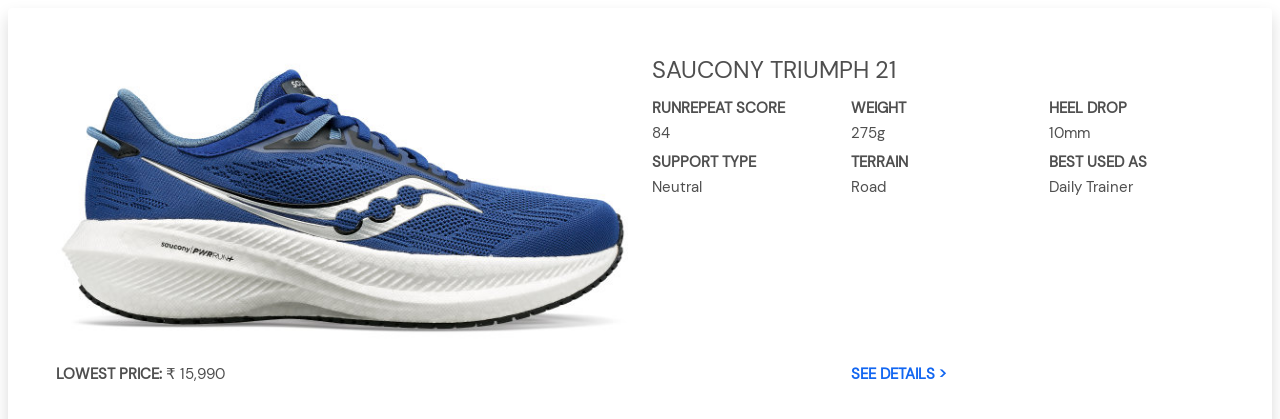

--- FILE ---
content_type: text/html; charset=utf-8
request_url: https://shoegeeks.in/shoecard/saucony-triumph21-006010021/
body_size: 1501
content:
<!DOCTYPE html><html><head><link rel="shortcut icon" href="/images/shoegeeks-logo-round.png"/><script async="" src="https://www.googletagmanager.com/gtag/js?id=G-9YFEW34W36" type="511d0d9c970eed72a7a5fa05-text/javascript"></script><script type="511d0d9c970eed72a7a5fa05-text/javascript">
                window.dataLayer = window.dataLayer || [];
                function gtag(){dataLayer.push(arguments);}
                gtag('js', new Date());
                gtag('config', 'G-9YFEW34W36', {
                  page_path: window.location.pathname,
                });
              </script><script type="511d0d9c970eed72a7a5fa05-text/javascript">
              window.onUsersnapCXLoad = function(api) {
                // store the Usersnap global api on the window, if case you want to use it in other contexts
                window.Usersnap = api; 
                api.init();
                api.show('b1abca99-b1f1-4cbf-8a59-2456b66817a6') 
            }         
            </script><meta charSet="utf-8"/><meta name="viewport" content="width=device-width"/><meta name="next-head-count" content="2"/><link rel="preload" href="/_next/static/css/4259533dff97be804020.css" as="style"/><link rel="stylesheet" href="/_next/static/css/4259533dff97be804020.css" data-n-g=""/><noscript data-n-css=""></noscript><script defer="" nomodule="" src="/_next/static/chunks/polyfills-e7a279300235e161e32a.js" type="511d0d9c970eed72a7a5fa05-text/javascript"></script><script src="/_next/static/chunks/webpack-2999cb49bb3894520cc8.js" defer="" type="511d0d9c970eed72a7a5fa05-text/javascript"></script><script src="/_next/static/chunks/framework-e7a9a1f7c9fc25141f20.js" defer="" type="511d0d9c970eed72a7a5fa05-text/javascript"></script><script src="/_next/static/chunks/main-9acc575ba12002adf08b.js" defer="" type="511d0d9c970eed72a7a5fa05-text/javascript"></script><script src="/_next/static/chunks/pages/_app-50a89a18e84257b04be5.js" defer="" type="511d0d9c970eed72a7a5fa05-text/javascript"></script><script src="/_next/static/chunks/544-84df4625adfd071b2c04.js" defer="" type="511d0d9c970eed72a7a5fa05-text/javascript"></script><script src="/_next/static/chunks/pages/shoecard/%5Bslug%5D-7398cfe54391d650b6de.js" defer="" type="511d0d9c970eed72a7a5fa05-text/javascript"></script><script src="/_next/static/ezY27FLvIgU3-AR7neD7E/_buildManifest.js" defer="" type="511d0d9c970eed72a7a5fa05-text/javascript"></script><script src="/_next/static/ezY27FLvIgU3-AR7neD7E/_ssgManifest.js" defer="" type="511d0d9c970eed72a7a5fa05-text/javascript"></script></head><body><div id="__next"><div id="shoeCard" class="bg-white p-2"><div class="p-5 bg-white rounded shadow"><div class="row"><div class="col-sm-6 my-auto"><img src="/shoeimages/006010021.jpg" width="100%"/></div><div id="titlenattribs" class="col-sm-6"><div class="row"><h4> </h4></div><div class="row"><div class="col-sm-4 pt-1"><span class="font-weight-bold text-uppercase">RunRepeat Score</span><br/><span></span></div><div class="col-sm-4 pt-1"><span class="font-weight-bold text-uppercase">Weight</span><br/><span>N.A</span></div><div class="col-sm-4 pt-1"><span class="font-weight-bold text-uppercase">Heel Drop</span><br/><span>N.A</span></div></div><div class="row"><div class="col-sm-4 pt-1"><span class="font-weight-bold text-uppercase">Support Type</span><br/><span></span></div><div class="col-sm-4 pt-1"><span class="font-weight-bold text-uppercase">Terrain</span><br/><span></span></div><div class="col-sm-4 pt-1"><span class="font-weight-bold text-uppercase">Best Used As</span><br/><span></span></div></div></div></div><div class="row pt-3"><div class="col-md-8 pt-1 pt-md-1"><span class="font-weight-bold text-uppercase">Lowest Price: </span><span>₹ 0</span></div><div class="col-md-4 pt-1 pt-md-1"><a class="font-weight-bold text-uppercase" target="_new" href="/shoe/">See Details &gt;</a></div></div></div></div></div><script id="__NEXT_DATA__" type="application/json">{"props":{"pageProps":{"shoeData":"006010021M"},"__N_SSG":true},"page":"/shoecard/[slug]","query":{"slug":"saucony-triumph21-006010021"},"buildId":"ezY27FLvIgU3-AR7neD7E","isFallback":false,"gsp":true,"scriptLoader":[]}</script><!-- Cloudflare Pages Analytics --><script defer src='https://static.cloudflareinsights.com/beacon.min.js' data-cf-beacon='{"token": "c7184408924140a79ec5197ec0817fee"}' type="511d0d9c970eed72a7a5fa05-text/javascript"></script><!-- Cloudflare Pages Analytics --><script src="/cdn-cgi/scripts/7d0fa10a/cloudflare-static/rocket-loader.min.js" data-cf-settings="511d0d9c970eed72a7a5fa05-|49" defer></script><script defer src="https://static.cloudflareinsights.com/beacon.min.js/vcd15cbe7772f49c399c6a5babf22c1241717689176015" integrity="sha512-ZpsOmlRQV6y907TI0dKBHq9Md29nnaEIPlkf84rnaERnq6zvWvPUqr2ft8M1aS28oN72PdrCzSjY4U6VaAw1EQ==" data-cf-beacon='{"version":"2024.11.0","token":"e41540bef7f74eb4a0cfbf3cc16e4d47","r":1,"server_timing":{"name":{"cfCacheStatus":true,"cfEdge":true,"cfExtPri":true,"cfL4":true,"cfOrigin":true,"cfSpeedBrain":true},"location_startswith":null}}' crossorigin="anonymous"></script>
</body></html>

--- FILE ---
content_type: text/html; charset=utf-8
request_url: https://shoegeeks.in/shoecard/saucony-triumph21-006010021/
body_size: 1002
content:
<!DOCTYPE html><html><head><link rel="shortcut icon" href="/images/shoegeeks-logo-round.png"/><script async="" src="https://www.googletagmanager.com/gtag/js?id=G-9YFEW34W36" type="1ac935b2dd751c826c244c7a-text/javascript"></script><script type="1ac935b2dd751c826c244c7a-text/javascript">
                window.dataLayer = window.dataLayer || [];
                function gtag(){dataLayer.push(arguments);}
                gtag('js', new Date());
                gtag('config', 'G-9YFEW34W36', {
                  page_path: window.location.pathname,
                });
              </script><script type="1ac935b2dd751c826c244c7a-text/javascript">
              window.onUsersnapCXLoad = function(api) {
                // store the Usersnap global api on the window, if case you want to use it in other contexts
                window.Usersnap = api; 
                api.init();
                api.show('b1abca99-b1f1-4cbf-8a59-2456b66817a6') 
            }         
            </script><meta charSet="utf-8"/><meta name="viewport" content="width=device-width"/><meta name="next-head-count" content="2"/><link rel="preload" href="/_next/static/css/4259533dff97be804020.css" as="style"/><link rel="stylesheet" href="/_next/static/css/4259533dff97be804020.css" data-n-g=""/><noscript data-n-css=""></noscript><script defer="" nomodule="" src="/_next/static/chunks/polyfills-e7a279300235e161e32a.js" type="1ac935b2dd751c826c244c7a-text/javascript"></script><script src="/_next/static/chunks/webpack-2999cb49bb3894520cc8.js" defer="" type="1ac935b2dd751c826c244c7a-text/javascript"></script><script src="/_next/static/chunks/framework-e7a9a1f7c9fc25141f20.js" defer="" type="1ac935b2dd751c826c244c7a-text/javascript"></script><script src="/_next/static/chunks/main-9acc575ba12002adf08b.js" defer="" type="1ac935b2dd751c826c244c7a-text/javascript"></script><script src="/_next/static/chunks/pages/_app-50a89a18e84257b04be5.js" defer="" type="1ac935b2dd751c826c244c7a-text/javascript"></script><script src="/_next/static/chunks/544-84df4625adfd071b2c04.js" defer="" type="1ac935b2dd751c826c244c7a-text/javascript"></script><script src="/_next/static/chunks/pages/shoecard/%5Bslug%5D-7398cfe54391d650b6de.js" defer="" type="1ac935b2dd751c826c244c7a-text/javascript"></script><script src="/_next/static/ezY27FLvIgU3-AR7neD7E/_buildManifest.js" defer="" type="1ac935b2dd751c826c244c7a-text/javascript"></script><script src="/_next/static/ezY27FLvIgU3-AR7neD7E/_ssgManifest.js" defer="" type="1ac935b2dd751c826c244c7a-text/javascript"></script></head><body><div id="__next"><div id="shoeCard" class="bg-white p-2"><div class="p-5 bg-white rounded shadow"><div class="row"><div class="col-sm-6 my-auto"><img src="/shoeimages/006010021.jpg" width="100%"/></div><div id="titlenattribs" class="col-sm-6"><div class="row"><h4> </h4></div><div class="row"><div class="col-sm-4 pt-1"><span class="font-weight-bold text-uppercase">RunRepeat Score</span><br/><span></span></div><div class="col-sm-4 pt-1"><span class="font-weight-bold text-uppercase">Weight</span><br/><span>N.A</span></div><div class="col-sm-4 pt-1"><span class="font-weight-bold text-uppercase">Heel Drop</span><br/><span>N.A</span></div></div><div class="row"><div class="col-sm-4 pt-1"><span class="font-weight-bold text-uppercase">Support Type</span><br/><span></span></div><div class="col-sm-4 pt-1"><span class="font-weight-bold text-uppercase">Terrain</span><br/><span></span></div><div class="col-sm-4 pt-1"><span class="font-weight-bold text-uppercase">Best Used As</span><br/><span></span></div></div></div></div><div class="row pt-3"><div class="col-md-8 pt-1 pt-md-1"><span class="font-weight-bold text-uppercase">Lowest Price: </span><span>₹ 0</span></div><div class="col-md-4 pt-1 pt-md-1"><a class="font-weight-bold text-uppercase" target="_new" href="/shoe/">See Details &gt;</a></div></div></div></div></div><script id="__NEXT_DATA__" type="application/json">{"props":{"pageProps":{"shoeData":"006010021M"},"__N_SSG":true},"page":"/shoecard/[slug]","query":{"slug":"saucony-triumph21-006010021"},"buildId":"ezY27FLvIgU3-AR7neD7E","isFallback":false,"gsp":true,"scriptLoader":[]}</script><!-- Cloudflare Pages Analytics --><script defer src='https://static.cloudflareinsights.com/beacon.min.js' data-cf-beacon='{"token": "c7184408924140a79ec5197ec0817fee"}' type="1ac935b2dd751c826c244c7a-text/javascript"></script><!-- Cloudflare Pages Analytics --><script src="/cdn-cgi/scripts/7d0fa10a/cloudflare-static/rocket-loader.min.js" data-cf-settings="1ac935b2dd751c826c244c7a-|49" defer></script></body></html>

--- FILE ---
content_type: application/javascript
request_url: https://shoegeeks.in/_next/static/chunks/a2c2a696-36bad0a138cd739b139d.js
body_size: 59618
content:
(self.webpackChunk_N_E=self.webpackChunk_N_E||[]).push([[717],{74811:function(e,t,i){"use strict";i.r(t),i.d(t,{auth:function(){return o}});var n=i(15503),a=(i(77397),i(97211)),r=i.n(a);i(73544),i(74997),i(4210),i(95634),i(86573);(function(){(function(){var e,t,a="function"==typeof Object.create?Object.create:function(e){function t(){}return t.prototype=e,new t};if("function"==typeof Object.setPrototypeOf)t=Object.setPrototypeOf;else{var r;e:{var o={};try{o.__proto__={xb:!0},r=o.xb;break e}catch(Qf){}r=!1}t=r?function(e,t){if(e.__proto__=t,e.__proto__!==t)throw new TypeError(e+" is not extensible");return e}:null}var s=t;function u(e,t){if(e.prototype=a(t.prototype),e.prototype.constructor=e,s)s(e,t);else for(var i in t)if("prototype"!=i)if(Object.defineProperties){var n=Object.getOwnPropertyDescriptor(t,i);n&&Object.defineProperty(e,i,n)}else e[i]=t[i];e.K=t.prototype}var c="function"==typeof Object.defineProperties?Object.defineProperty:function(e,t,i){e!=Array.prototype&&e!=Object.prototype&&(e[t]=i.value)},l="undefined"!=typeof window&&window===this?this:"undefined"!=typeof i.g&&null!=i.g?i.g:this;function f(e,t){if(t){var i=l;e=e.split(".");for(var n=0;n<e.length-1;n++){var a=e[n];a in i||(i[a]={}),i=i[a]}(t=t(n=i[e=e[e.length-1]]))!=n&&null!=t&&c(i,e,{configurable:!0,writable:!0,value:t})}}f("Object.is",(function(e){return e||function(e,t){return e===t?0!==e||1/e===1/t:e!==e&&t!==t}})),f("Array.prototype.includes",(function(e){return e||function(e,t){var i=this;i instanceof String&&(i=String(i));var n=i.length;for(0>(t=t||0)&&(t=Math.max(t+n,0));t<n;t++){var a=i[t];if(a===e||Object.is(a,e))return!0}return!1}}));var h=this;function d(e){return void 0!==e}function p(e){return"string"==typeof e}var v=/^[\w+/_-]+[=]{0,2}$/,b=null;function g(){}function m(e){e.W=void 0,e.Xa=function(){return e.W?e.W:e.W=new e}}function y(e){var t=typeof e;if("object"==t){if(!e)return"null";if(e instanceof Array)return"array";if(e instanceof Object)return t;var i=Object.prototype.toString.call(e);if("[object Window]"==i)return"object";if("[object Array]"==i||"number"==typeof e.length&&"undefined"!=typeof e.splice&&"undefined"!=typeof e.propertyIsEnumerable&&!e.propertyIsEnumerable("splice"))return"array";if("[object Function]"==i||"undefined"!=typeof e.call&&"undefined"!=typeof e.propertyIsEnumerable&&!e.propertyIsEnumerable("call"))return"function"}else if("function"==t&&"undefined"==typeof e.call)return"object";return t}function w(e){return"array"==y(e)}function S(e){var t=y(e);return"array"==t||"object"==t&&"number"==typeof e.length}function I(e){return"function"==y(e)}function k(e){var t=typeof e;return"object"==t&&null!=e||"function"==t}var C="closure_uid_"+(1e9*Math.random()>>>0),E=0;function A(e,t,i){return e.call.apply(e.bind,arguments)}function x(e,t,i){if(!e)throw Error();if(2<arguments.length){var n=Array.prototype.slice.call(arguments,2);return function(){var i=Array.prototype.slice.call(arguments);return Array.prototype.unshift.apply(i,n),e.apply(t,i)}}return function(){return e.apply(t,arguments)}}function P(e,t,i){return(P=Function.prototype.bind&&-1!=Function.prototype.bind.toString().indexOf("native code")?A:x).apply(null,arguments)}function T(e,t){var i=Array.prototype.slice.call(arguments,1);return function(){var t=i.slice();return t.push.apply(t,arguments),e.apply(this,t)}}function R(e,t){for(var i in t)e[i]=t[i]}var M,O=Date.now||function(){return+new Date};function j(e,t){e=e.split(".");var i,n=h;e[0]in n||"undefined"==typeof n.execScript||n.execScript("var "+e[0]);for(;e.length&&(i=e.shift());)!e.length&&d(t)?n[i]=t:n=n[i]&&n[i]!==Object.prototype[i]?n[i]:n[i]={}}function U(e,t){function i(){}i.prototype=t.prototype,e.K=t.prototype,e.prototype=new i,e.prototype.constructor=e,e.vc=function(e,i,n){for(var a=Array(arguments.length-2),r=2;r<arguments.length;r++)a[r-2]=arguments[r];return t.prototype[i].apply(e,a)}}function L(e){if(Error.captureStackTrace)Error.captureStackTrace(this,L);else{var t=Error().stack;t&&(this.stack=t)}e&&(this.message=String(e))}function N(e,t){for(var i="",n=(e=e.split("%s")).length-1,a=0;a<n;a++)i+=e[a]+(a<t.length?t[a]:"%s");L.call(this,i+e[n])}function D(e,t){throw new N("Failure"+(e?": "+e:""),Array.prototype.slice.call(arguments,1))}U(L,Error),L.prototype.name="CustomError",U(N,L),N.prototype.name="AssertionError";var F=Array.prototype.indexOf?function(e,t){return Array.prototype.indexOf.call(e,t,void 0)}:function(e,t){if(p(e))return p(t)&&1==t.length?e.indexOf(t,0):-1;for(var i=0;i<e.length;i++)if(i in e&&e[i]===t)return i;return-1},B=Array.prototype.forEach?function(e,t,i){Array.prototype.forEach.call(e,t,i)}:function(e,t,i){for(var n=e.length,a=p(e)?e.split(""):e,r=0;r<n;r++)r in a&&t.call(i,a[r],r,e)};var _=Array.prototype.filter?function(e,t){return Array.prototype.filter.call(e,t,void 0)}:function(e,t){for(var i=e.length,n=[],a=0,r=p(e)?e.split(""):e,o=0;o<i;o++)if(o in r){var s=r[o];t.call(void 0,s,o,e)&&(n[a++]=s)}return n},G=Array.prototype.map?function(e,t){return Array.prototype.map.call(e,t,void 0)}:function(e,t){for(var i=e.length,n=Array(i),a=p(e)?e.split(""):e,r=0;r<i;r++)r in a&&(n[r]=t.call(void 0,a[r],r,e));return n},K=Array.prototype.some?function(e,t){return Array.prototype.some.call(e,t,void 0)}:function(e,t){for(var i=e.length,n=p(e)?e.split(""):e,a=0;a<i;a++)if(a in n&&t.call(void 0,n[a],a,e))return!0;return!1};function H(e,t){return 0<=F(e,t)}function V(e,t){var i;return(i=0<=(t=F(e,t)))&&W(e,t),i}function W(e,t){return 1==Array.prototype.splice.call(e,t,1).length}function Z(e,t){!function(e,t){for(var i=p(e)?e.split(""):e,n=e.length-1;0<=n;--n)n in i&&t.call(void 0,i[n],n,e)}(e,(function(i,n){t.call(void 0,i,n,e)&&W(e,n)&&0}))}function Y(e){return Array.prototype.concat.apply([],arguments)}function q(e){var t=e.length;if(0<t){for(var i=Array(t),n=0;n<t;n++)i[n]=e[n];return i}return[]}function z(e,t,i,n){return Array.prototype.splice.apply(e,J(arguments,1))}function J(e,t,i){return 2>=arguments.length?Array.prototype.slice.call(e,t):Array.prototype.slice.call(e,t,i)}var X=String.prototype.trim?function(e){return e.trim()}:function(e){return/^[\s\xa0]*([\s\S]*?)[\s\xa0]*$/.exec(e)[1]},$=/&/g,Q=/</g,ee=/>/g,te=/"/g,ie=/'/g,ne=/\x00/g,ae=/[\x00&<>"']/;function re(e,t){return e<t?-1:e>t?1:0}function oe(e){return ae.test(e)&&(-1!=e.indexOf("&")&&(e=e.replace($,"&amp;")),-1!=e.indexOf("<")&&(e=e.replace(Q,"&lt;")),-1!=e.indexOf(">")&&(e=e.replace(ee,"&gt;")),-1!=e.indexOf('"')&&(e=e.replace(te,"&quot;")),-1!=e.indexOf("'")&&(e=e.replace(ie,"&#39;")),-1!=e.indexOf("\0")&&(e=e.replace(ne,"&#0;"))),e}function se(e,t,i){for(var n in e)t.call(i,e[n],n,e)}function ue(e){var t,i={};for(t in e)i[t]=e[t];return i}var ce="constructor hasOwnProperty isPrototypeOf propertyIsEnumerable toLocaleString toString valueOf".split(" ");function le(e,t){for(var i,n,a=1;a<arguments.length;a++){for(i in n=arguments[a])e[i]=n[i];for(var r=0;r<ce.length;r++)i=ce[r],Object.prototype.hasOwnProperty.call(n,i)&&(e[i]=n[i])}}var fe="StopIteration"in h?h.StopIteration:{message:"StopIteration",stack:""};function he(){}function de(e){if(e instanceof he)return e;if("function"==typeof e.ha)return e.ha(!1);if(S(e)){var t=0,i=new he;return i.next=function(){for(;;){if(t>=e.length)throw fe;if(t in e)return e[t++];t++}},i}throw Error("Not implemented")}function pe(e){if(S(e))return q(e);e=de(e);var t=[];return function(e,t){if(S(e))try{B(e,t,void 0)}catch(i){if(i!==fe)throw i}else{e=de(e);try{for(;;)t.call(void 0,e.next(),void 0,e)}catch(n){if(n!==fe)throw n}}}(e,(function(e){t.push(e)})),t}function ve(e,t){this.g={},this.a=[],this.j=this.h=0;var i=arguments.length;if(1<i){if(i%2)throw Error("Uneven number of arguments");for(var n=0;n<i;n+=2)this.set(arguments[n],arguments[n+1])}else if(e)if(e instanceof ve)for(i=e.ja(),n=0;n<i.length;n++)this.set(i[n],e.get(i[n]));else for(n in e)this.set(n,e[n])}function be(e){if(e.h!=e.a.length){for(var t=0,i=0;t<e.a.length;){var n=e.a[t];ge(e.g,n)&&(e.a[i++]=n),t++}e.a.length=i}if(e.h!=e.a.length){var a={};for(i=t=0;t<e.a.length;)ge(a,n=e.a[t])||(e.a[i++]=n,a[n]=1),t++;e.a.length=i}}function ge(e,t){return Object.prototype.hasOwnProperty.call(e,t)}he.prototype.next=function(){throw fe},he.prototype.ha=function(){return this},(e=ve.prototype).la=function(){be(this);for(var e=[],t=0;t<this.a.length;t++)e.push(this.g[this.a[t]]);return e},e.ja=function(){return be(this),this.a.concat()},e.clear=function(){this.g={},this.j=this.h=this.a.length=0},e.get=function(e,t){return ge(this.g,e)?this.g[e]:t},e.set=function(e,t){ge(this.g,e)||(this.h++,this.a.push(e),this.j++),this.g[e]=t},e.forEach=function(e,t){for(var i=this.ja(),n=0;n<i.length;n++){var a=i[n],r=this.get(a);e.call(t,r,a,this)}},e.ha=function(e){be(this);var t=0,i=this.j,n=this,a=new he;return a.next=function(){if(i!=n.j)throw Error("The map has changed since the iterator was created");if(t>=n.a.length)throw fe;var a=n.a[t++];return e?a:n.g[a]},a};var me=/^(?:([^:/?#.]+):)?(?:\/\/(?:([^/?#]*)@)?([^/#?]*?)(?::([0-9]+))?(?=[/#?]|$))?([^?#]+)?(?:\?([^#]*))?(?:#([\s\S]*))?$/;function ye(e,t,i,n){for(var a=i.length;0<=(t=e.indexOf(i,t))&&t<n;){var r=e.charCodeAt(t-1);if((38==r||63==r)&&(!(r=e.charCodeAt(t+a))||61==r||38==r||35==r))return t;t+=a+1}return-1}var we=/#|$/;function Se(e,t){var i=e.search(we),n=ye(e,0,t,i);if(0>n)return null;var a=e.indexOf("&",n);return(0>a||a>i)&&(a=i),n+=t.length+1,decodeURIComponent(e.substr(n,a-n).replace(/\+/g," "))}var Ie=/[?&]($|#)/;function ke(e,t){var i;this.h=this.A=this.j="",this.C=null,this.s=this.g="",this.i=!1,e instanceof ke?(this.i=d(t)?t:e.i,Ce(this,e.j),this.A=e.A,this.h=e.h,Ee(this,e.C),this.g=e.g,Ae(this,_e(e.a)),this.s=e.s):e&&(i=String(e).match(me))?(this.i=!!t,Ce(this,i[1]||"",!0),this.A=Pe(i[2]||""),this.h=Pe(i[3]||"",!0),Ee(this,i[4]),this.g=Pe(i[5]||"",!0),Ae(this,i[6]||"",!0),this.s=Pe(i[7]||"")):(this.i=!!t,this.a=new Ne(null,this.i))}function Ce(e,t,i){e.j=i?Pe(t,!0):t,e.j&&(e.j=e.j.replace(/:$/,""))}function Ee(e,t){if(t){if(t=Number(t),isNaN(t)||0>t)throw Error("Bad port number "+t);e.C=t}else e.C=null}function Ae(e,t,i){t instanceof Ne?(e.a=t,function(e,t){t&&!e.j&&(De(e),e.h=null,e.a.forEach((function(e,t){var i=t.toLowerCase();t!=i&&(Fe(this,t),Fe(this,i),0<e.length&&(this.h=null,this.a.set(Ge(this,i),q(e)),this.g+=e.length))}),e)),e.j=t}(e.a,e.i)):(i||(t=Te(t,Ue)),e.a=new Ne(t,e.i))}function xe(e){return e instanceof ke?new ke(e):new ke(e,void 0)}function Pe(e,t){return e?t?decodeURI(e.replace(/%25/g,"%2525")):decodeURIComponent(e):""}function Te(e,t,i){return p(e)?(e=encodeURI(e).replace(t,Re),i&&(e=e.replace(/%25([0-9a-fA-F]{2})/g,"%$1")),e):null}function Re(e){return"%"+((e=e.charCodeAt(0))>>4&15).toString(16)+(15&e).toString(16)}ke.prototype.toString=function(){var e=[],t=this.j;t&&e.push(Te(t,Me,!0),":");var i=this.h;return(i||"file"==t)&&(e.push("//"),(t=this.A)&&e.push(Te(t,Me,!0),"@"),e.push(encodeURIComponent(String(i)).replace(/%25([0-9a-fA-F]{2})/g,"%$1")),null!=(i=this.C)&&e.push(":",String(i))),(i=this.g)&&(this.h&&"/"!=i.charAt(0)&&e.push("/"),e.push(Te(i,"/"==i.charAt(0)?je:Oe,!0))),(i=this.a.toString())&&e.push("?",i),(i=this.s)&&e.push("#",Te(i,Le)),e.join("")};var Me=/[#\/\?@]/g,Oe=/[#\?:]/g,je=/[#\?]/g,Ue=/[#\?@]/g,Le=/#/g;function Ne(e,t){this.g=this.a=null,this.h=e||null,this.j=!!t}function De(e){e.a||(e.a=new ve,e.g=0,e.h&&function(e,t){if(e){e=e.split("&");for(var i=0;i<e.length;i++){var n=e[i].indexOf("="),a=null;if(0<=n){var r=e[i].substring(0,n);a=e[i].substring(n+1)}else r=e[i];t(r,a?decodeURIComponent(a.replace(/\+/g," ")):"")}}}(e.h,(function(t,i){e.add(decodeURIComponent(t.replace(/\+/g," ")),i)})))}function Fe(e,t){De(e),t=Ge(e,t),ge(e.a.g,t)&&(e.h=null,e.g-=e.a.get(t).length,ge((e=e.a).g,t)&&(delete e.g[t],e.h--,e.j++,e.a.length>2*e.h&&be(e)))}function Be(e,t){return De(e),t=Ge(e,t),ge(e.a.g,t)}function _e(e){var t=new Ne;return t.h=e.h,e.a&&(t.a=new ve(e.a),t.g=e.g),t}function Ge(e,t){return t=String(t),e.j&&(t=t.toLowerCase()),t}function Ke(e){this.a=xe(e)}function He(e){return e.a.a.get(Ze.Pa)||null}function Ve(e,t){t?e.a.a.set(Ze.PROVIDER_ID,t):Fe(e.a.a,Ze.PROVIDER_ID)}(e=Ne.prototype).add=function(e,t){De(this),this.h=null,e=Ge(this,e);var i=this.a.get(e);return i||this.a.set(e,i=[]),i.push(t),this.g+=1,this},e.clear=function(){this.a=this.h=null,this.g=0},e.forEach=function(e,t){De(this),this.a.forEach((function(i,n){B(i,(function(i){e.call(t,i,n,this)}),this)}),this)},e.ja=function(){De(this);for(var e=this.a.la(),t=this.a.ja(),i=[],n=0;n<t.length;n++)for(var a=e[n],r=0;r<a.length;r++)i.push(t[n]);return i},e.la=function(e){De(this);var t=[];if(p(e))Be(this,e)&&(t=Y(t,this.a.get(Ge(this,e))));else{e=this.a.la();for(var i=0;i<e.length;i++)t=Y(t,e[i])}return t},e.set=function(e,t){return De(this),this.h=null,Be(this,e=Ge(this,e))&&(this.g-=this.a.get(e).length),this.a.set(e,[t]),this.g+=1,this},e.get=function(e,t){return e&&0<(e=this.la(e)).length?String(e[0]):t},e.toString=function(){if(this.h)return this.h;if(!this.a)return"";for(var e=[],t=this.a.ja(),i=0;i<t.length;i++){var n=t[i],a=encodeURIComponent(String(n));n=this.la(n);for(var r=0;r<n.length;r++){var o=a;""!==n[r]&&(o+="="+encodeURIComponent(String(n[r]))),e.push(o)}}return this.h=e.join("&")},Ke.prototype.toString=function(){return this.a.toString()};var We,Ze={Pa:"ui_auid",lc:"apiKey",Qa:"ui_sd",ub:"mode",$a:"oobCode",PROVIDER_ID:"ui_pid",Sa:"ui_sid",vb:"tenantId"};e:{var Ye=h.navigator;if(Ye){var qe=Ye.userAgent;if(qe){We=qe;break e}}We=""}function ze(e){return-1!=We.indexOf(e)}function Je(){return(ze("Chrome")||ze("CriOS"))&&!ze("Edge")}function Xe(e){return Xe[" "](e),e}Xe[" "]=g;var $e,Qe=ze("Opera"),et=ze("Trident")||ze("MSIE"),tt=ze("Edge"),it=tt||et,nt=ze("Gecko")&&!(-1!=We.toLowerCase().indexOf("webkit")&&!ze("Edge"))&&!(ze("Trident")||ze("MSIE"))&&!ze("Edge"),at=-1!=We.toLowerCase().indexOf("webkit")&&!ze("Edge"),rt=at&&ze("Mobile"),ot=ze("Macintosh");function st(){var e=h.document;return e?e.documentMode:void 0}e:{var ut="",ct=function(){var e=We;return nt?/rv:([^\);]+)(\)|;)/.exec(e):tt?/Edge\/([\d\.]+)/.exec(e):et?/\b(?:MSIE|rv)[: ]([^\);]+)(\)|;)/.exec(e):at?/WebKit\/(\S+)/.exec(e):Qe?/(?:Version)[ \/]?(\S+)/.exec(e):void 0}();if(ct&&(ut=ct?ct[1]:""),et){var lt=st();if(null!=lt&&lt>parseFloat(ut)){$e=String(lt);break e}}$e=ut}var ft,ht={};function dt(e){return function(e,t){var i=ht;return Object.prototype.hasOwnProperty.call(i,e)?i[e]:i[e]=t(e)}(e,(function(){for(var t=0,i=X(String($e)).split("."),n=X(String(e)).split("."),a=Math.max(i.length,n.length),r=0;0==t&&r<a;r++){var o=i[r]||"",s=n[r]||"";do{if(o=/(\d*)(\D*)(.*)/.exec(o)||["","","",""],s=/(\d*)(\D*)(.*)/.exec(s)||["","","",""],0==o[0].length&&0==s[0].length)break;t=re(0==o[1].length?0:parseInt(o[1],10),0==s[1].length?0:parseInt(s[1],10))||re(0==o[2].length,0==s[2].length)||re(o[2],s[2]),o=o[3],s=s[3]}while(0==t)}return 0<=t}))}var pt=h.document;function vt(e,t){this.a=e===gt&&t||"",this.g=bt}ft=pt&&et?st()||("CSS1Compat"==pt.compatMode?parseInt($e,10):5):void 0,vt.prototype.ma=!0,vt.prototype.ka=function(){return this.a},vt.prototype.toString=function(){return"Const{"+this.a+"}"};var bt={},gt={};function mt(){this.a="",this.h=wt}function yt(e){return e instanceof mt&&e.constructor===mt&&e.h===wt?e.a:(D("expected object of type TrustedResourceUrl, got '"+e+"' of type "+y(e)),"type_error:TrustedResourceUrl")}mt.prototype.ma=!0,mt.prototype.ka=function(){return this.a.toString()},mt.prototype.g=function(){return 1},mt.prototype.toString=function(){return"TrustedResourceUrl{"+this.a+"}"};var wt={};function St(){this.a="",this.h=At}function It(e){return e instanceof St&&e.constructor===St&&e.h===At?e.a:(D("expected object of type SafeUrl, got '"+e+"' of type "+y(e)),"type_error:SafeUrl")}St.prototype.ma=!0,St.prototype.ka=function(){return this.a.toString()},St.prototype.g=function(){return 1},St.prototype.toString=function(){return"SafeUrl{"+this.a+"}"};var kt=/^(?:(?:https?|mailto|ftp):|[^:/?#]*(?:[/?#]|$))/i;function Ct(e){return e instanceof St?e:(e="object"==typeof e&&e.ma?e.ka():String(e),kt.test(e)||(e="about:invalid#zClosurez"),xt(e))}function Et(e){return e instanceof St?e:(e="object"==typeof e&&e.ma?e.ka():String(e),kt.test(e)||(e="about:invalid#zClosurez"),xt(e))}var At={};function xt(e){var t=new St;return t.a=e,t}function Pt(){this.a="",this.g=Tt}xt("about:blank"),Pt.prototype.ma=!0;var Tt={};function Rt(){this.a="",this.j=Ot,this.h=null}function Mt(e){return e instanceof Rt&&e.constructor===Rt&&e.j===Ot?e.a:(D("expected object of type SafeHtml, got '"+e+"' of type "+y(e)),"type_error:SafeHtml")}Pt.prototype.ka=function(){return this.a},Pt.prototype.toString=function(){return"SafeStyle{"+this.a+"}"},Rt.prototype.g=function(){return this.h},Rt.prototype.ma=!0,Rt.prototype.ka=function(){return this.a.toString()},Rt.prototype.toString=function(){return"SafeHtml{"+this.a+"}"};var Ot={};function jt(e,t){var i=new Rt;return i.a=e,i.h=t,i}jt("<!DOCTYPE html>",0);var Ut=jt("",0);jt("<br>",0);var Lt=function(e){var t,i=!1;return function(){return i||(t=function(){if("undefined"===typeof document)return!1;var e=document.createElement("div"),t=document.createElement("div");return t.appendChild(document.createElement("div")),e.appendChild(t),!!e.firstChild&&(t=e.firstChild.firstChild,e.innerHTML=Mt(Ut),!t.parentElement)}(),i=!0),t}}();function Nt(e,t){t=t instanceof St?t:Et(t),e.assign(It(t))}function Dt(e,t){this.a=d(e)?e:0,this.g=d(t)?t:0}function Ft(e,t){this.width=e,this.height=t}function Bt(e){return e?new zt(Zt(e)):M||(M=new zt)}function _t(e,t){var i=t||document;return i.querySelectorAll&&i.querySelector?i.querySelectorAll("."+e):Kt(document,e,t)}function Gt(e,t){var i=t||document;if(i.getElementsByClassName)e=i.getElementsByClassName(e)[0];else{i=document;var n=t||i;e=n.querySelectorAll&&n.querySelector&&e?n.querySelector(e?"."+e:""):Kt(i,e,t)[0]||null}return e||null}function Kt(e,t,i){var n;if((e=i||e).querySelectorAll&&e.querySelector&&t)return e.querySelectorAll(t?"."+t:"");if(t&&e.getElementsByClassName){var a=e.getElementsByClassName(t);return a}if(a=e.getElementsByTagName("*"),t){var r={};for(i=n=0;e=a[i];i++){var o=e.className;"function"==typeof o.split&&H(o.split(/\s+/),t)&&(r[n++]=e)}return r.length=n,r}return a}Dt.prototype.toString=function(){return"("+this.a+", "+this.g+")"},Dt.prototype.ceil=function(){return this.a=Math.ceil(this.a),this.g=Math.ceil(this.g),this},Dt.prototype.floor=function(){return this.a=Math.floor(this.a),this.g=Math.floor(this.g),this},Dt.prototype.round=function(){return this.a=Math.round(this.a),this.g=Math.round(this.g),this},(e=Ft.prototype).toString=function(){return"("+this.width+" x "+this.height+")"},e.aspectRatio=function(){return this.width/this.height},e.ceil=function(){return this.width=Math.ceil(this.width),this.height=Math.ceil(this.height),this},e.floor=function(){return this.width=Math.floor(this.width),this.height=Math.floor(this.height),this},e.round=function(){return this.width=Math.round(this.width),this.height=Math.round(this.height),this};var Ht={cellpadding:"cellPadding",cellspacing:"cellSpacing",colspan:"colSpan",frameborder:"frameBorder",height:"height",maxlength:"maxLength",nonce:"nonce",role:"role",rowspan:"rowSpan",type:"type",usemap:"useMap",valign:"vAlign",width:"width"};function Vt(e){return e.scrollingElement?e.scrollingElement:(at||"CSS1Compat"!=e.compatMode)&&e.body||e.documentElement}function Wt(e){e&&e.parentNode&&e.parentNode.removeChild(e)}function Zt(e){return 9==e.nodeType?e:e.ownerDocument||e.document}function Yt(e,t){if("textContent"in e)e.textContent=t;else if(3==e.nodeType)e.data=String(t);else if(e.firstChild&&3==e.firstChild.nodeType){for(;e.lastChild!=e.firstChild;)e.removeChild(e.lastChild);e.firstChild.data=String(t)}else{for(var i;i=e.firstChild;)e.removeChild(i);e.appendChild(Zt(e).createTextNode(String(t)))}}function qt(e,t){return t?function(e,t){for(;e;){if(t(e))return e;e=e.parentNode}return null}(e,(function(e){return!t||p(e.className)&&H(e.className.split(/\s+/),t)})):null}function zt(e){this.a=e||h.document||document}zt.prototype.N=function(){return p(void 0)?this.a.getElementById(void 0):void 0};var Jt={Fc:!0},Xt={Hc:!0},$t={Ec:!0},Qt={Gc:!0};function ei(){throw Error("Do not instantiate directly")}function ti(e,t,i,n){if(e=e(t||ni,void 0,i),n=(n||Bt()).a.createElement("DIV"),(e=function(e){if(!k(e))return oe(String(e));if(e instanceof ei){if(e.fa===Jt)return e.content;if(e.fa===Qt)return oe(e.content)}return D("Soy template output is unsafe for use as HTML: "+e),"zSoyz"}(e)).match(ii),e=jt(e,null),Lt())for(;n.lastChild;)n.removeChild(n.lastChild);return n.innerHTML=Mt(e),1==n.childNodes.length&&(1==(e=n.firstChild).nodeType&&(n=e)),n}ei.prototype.va=null,ei.prototype.toString=function(){return this.content};var ii=/^<(body|caption|col|colgroup|head|html|tr|td|th|tbody|thead|tfoot)>/i,ni={};function ai(){ei.call(this)}function ri(e){return null!=e&&e.fa===Jt?e:e instanceof Rt?ci(Mt(e).toString(),e.g()):ci(oe(String(String(e))),function(e){if(null!=e)switch(e.va){case 1:return 1;case-1:return-1;case 0:return 0}return null}(e))}function oi(){ei.call(this)}function si(e,t){this.content=String(e),this.va=null!=t?t:null}function ui(e){return new si(e,void 0)}U(ai,ei),ai.prototype.fa=Jt,U(oi,ei),oi.prototype.fa=Xt,oi.prototype.va=1,U(si,ei),si.prototype.fa=Qt;var ci=function(e){function t(e){this.content=e}return t.prototype=e.prototype,function(e,i){return e=new t(String(e)),void 0!==i&&(e.va=i),e}}(ai),li=function(e){function t(e){this.content=e}return t.prototype=e.prototype,function(e){return new t(String(e))}}(oi);function fi(e){return(e=String(e))?new si(e,void 0):""}var hi=function(e){function t(e){this.content=e}return t.prototype=e.prototype,function(e,i){return(e=String(e))?(e=new t(e),void 0!==i&&(e.va=i),e):""}}(ai);function di(e){return null!=e&&e.fa===Jt?String(String(e.content).replace(Ci,"").replace(Ei,"&lt;")).replace(wi,gi):oe(String(e))}function pi(e){return null!=e&&e.fa===Xt?e=String(e).replace(Si,yi):e instanceof St?e=String(It(e).toString()).replace(Si,yi):(e=String(e),ki.test(e)?e=e.replace(Si,yi):(D("Bad value `%s` for |filterNormalizeUri",[e]),e="#zSoyz")),e}function vi(e){return null!=e&&e.fa===$t?e=e.content:null==e?e="":e instanceof Pt?e instanceof Pt&&e.constructor===Pt&&e.g===Tt?e=e.a:(D("expected object of type SafeStyle, got '"+e+"' of type "+y(e)),e="type_error:SafeStyle"):(e=String(e),Ii.test(e)||(D("Bad value `%s` for |filterCssValue",[e]),e="zSoyz")),e}var bi={"\0":"&#0;","\t":"&#9;","\n":"&#10;","\v":"&#11;","\f":"&#12;","\r":"&#13;"," ":"&#32;",'"':"&quot;","&":"&amp;","'":"&#39;","-":"&#45;","/":"&#47;","<":"&lt;","=":"&#61;",">":"&gt;","`":"&#96;","\x85":"&#133;","\xa0":"&#160;","\u2028":"&#8232;","\u2029":"&#8233;"};function gi(e){return bi[e]}var mi={"\0":"%00","\x01":"%01","\x02":"%02","\x03":"%03","\x04":"%04","\x05":"%05","\x06":"%06","\x07":"%07","\b":"%08","\t":"%09","\n":"%0A","\v":"%0B","\f":"%0C","\r":"%0D","\x0e":"%0E","\x0f":"%0F","\x10":"%10","\x11":"%11","\x12":"%12","\x13":"%13","\x14":"%14","\x15":"%15","\x16":"%16","\x17":"%17","\x18":"%18","\x19":"%19","\x1a":"%1A","\x1b":"%1B","\x1c":"%1C","\x1d":"%1D","\x1e":"%1E","\x1f":"%1F"," ":"%20",'"':"%22","'":"%27","(":"%28",")":"%29","<":"%3C",">":"%3E","\\":"%5C","{":"%7B","}":"%7D","\x7f":"%7F","\x85":"%C2%85","\xa0":"%C2%A0","\u2028":"%E2%80%A8","\u2029":"%E2%80%A9","\uff01":"%EF%BC%81","\uff03":"%EF%BC%83","\uff04":"%EF%BC%84","\uff06":"%EF%BC%86","\uff07":"%EF%BC%87","\uff08":"%EF%BC%88","\uff09":"%EF%BC%89","\uff0a":"%EF%BC%8A","\uff0b":"%EF%BC%8B","\uff0c":"%EF%BC%8C","\uff0f":"%EF%BC%8F","\uff1a":"%EF%BC%9A","\uff1b":"%EF%BC%9B","\uff1d":"%EF%BC%9D","\uff1f":"%EF%BC%9F","\uff20":"%EF%BC%A0","\uff3b":"%EF%BC%BB","\uff3d":"%EF%BC%BD"};function yi(e){return mi[e]}var wi=/[\x00\x22\x27\x3c\x3e]/g,Si=/[\x00- \x22\x27-\x29\x3c\x3e\\\x7b\x7d\x7f\x85\xa0\u2028\u2029\uff01\uff03\uff04\uff06-\uff0c\uff0f\uff1a\uff1b\uff1d\uff1f\uff20\uff3b\uff3d]/g,Ii=/^(?!-*(?:expression|(?:moz-)?binding))(?:[.#]?-?(?:[_a-z0-9-]+)(?:-[_a-z0-9-]+)*-?|-?(?:[0-9]+(?:\.[0-9]*)?|\.[0-9]+)(?:[a-z]{1,2}|%)?|!important|)$/i,ki=/^(?![^#?]*\/(?:\.|%2E){2}(?:[\/?#]|$))(?:(?:https?|mailto):|[^&:\/?#]*(?:[\/?#]|$))/i,Ci=/<(?:!|\/?([a-zA-Z][a-zA-Z0-9:\-]*))(?:[^>'"]|"[^"]*"|'[^']*')*>/g,Ei=/</g;function Ai(){return ui("Enter a valid phone number")}function xi(){return ui("Unable to send password reset code to specified email")}function Pi(){return ui("Something went wrong. Please try again.")}function Ti(){return ui("This email already exists without any means of sign-in. Please reset the password to recover.")}function Ri(e){var t="";switch((e=e||{}).code){case"invalid-argument":t+="Client specified an invalid argument.";break;case"invalid-configuration":t+="Client specified an invalid project configuration.";break;case"failed-precondition":t+="Request can not be executed in the current system state.";break;case"out-of-range":t+="Client specified an invalid range.";break;case"unauthenticated":t+="Request not authenticated due to missing, invalid, or expired OAuth token.";break;case"permission-denied":t+="Client does not have sufficient permission.";break;case"not-found":t+="Specified resource is not found.";break;case"aborted":t+="Concurrency conflict, such as read-modify-write conflict.";break;case"already-exists":t+="The resource that a client tried to create already exists.";break;case"resource-exhausted":t+="Either out of resource quota or reaching rate limiting.";break;case"cancelled":t+="Request cancelled by the client.";break;case"data-loss":t+="Unrecoverable data loss or data corruption.";break;case"unknown":t+="Unknown server error.";break;case"internal":t+="Internal server error.";break;case"not-implemented":t+="API method not implemented by the server.";break;case"unavailable":t+="Service unavailable.";break;case"deadline-exceeded":t+="Request deadline exceeded.";break;case"auth/user-disabled":t+="The user account has been disabled by an administrator.";break;case"auth/timeout":t+="The operation has timed out.";break;case"auth/too-many-requests":t+="We have blocked all requests from this device due to unusual activity. Try again later.";break;case"auth/quota-exceeded":t+="The quota for this operation has been exceeded. Try again later.";break;case"auth/network-request-failed":t+="A network error has occurred. Try again later.";break;case"restart-process":t+="An issue was encountered when authenticating your request. Please visit the URL that redirected you to this page again to restart the authentication process.";break;case"no-matching-tenant-for-email":t+="No sign-in provider is available for the given email, please try with a different email."}return ui(t)}function Mi(){return ui("Please login again to perform this operation")}function Oi(e,t,i){var n=Error.call(this);if(this.message=n.message,"stack"in n&&(this.stack=n.stack),this.code=ji+e,!(e=t)){switch(e="",this.code){case"firebaseui/merge-conflict":e+="The current anonymous user failed to upgrade. The non-anonymous credential is already associated with a different user account.";break;default:e+=Pi()}e=ui(e).toString()}this.message=e||"",this.credential=i||null}u(Oi,Error),Oi.prototype.toJSON=function(){return{code:this.code,message:this.message}};var ji="firebaseui/";function Ui(){0!=Li&&(Ni[this[C]||(this[C]=++E)]=this),this.T=this.T,this.C=this.C}var Li=0,Ni={};function Di(e,t){e.T?d(void 0)?t.call(void 0):t():(e.C||(e.C=[]),e.C.push(d(void 0)?P(t,void 0):t))}function Fi(e){e&&"function"==typeof e.o&&e.o()}Ui.prototype.T=!1,Ui.prototype.o=function(){if(!this.T&&(this.T=!0,this.m(),0!=Li)){var e=this[C]||(this[C]=++E);if(0!=Li&&this.C&&0<this.C.length)throw Error(this+" did not empty its onDisposeCallbacks queue. This probably means it overrode dispose() or disposeInternal() without calling the superclass' method.");delete Ni[e]}},Ui.prototype.m=function(){if(this.C)for(;this.C.length;)this.C.shift()()};var Bi=Object.freeze||function(e){return e},_i=!et||9<=Number(ft),Gi=et&&!dt("9"),Ki=function(){if(!h.addEventListener||!Object.defineProperty)return!1;var e=!1,t=Object.defineProperty({},"passive",{get:function(){e=!0}});try{h.addEventListener("test",g,t),h.removeEventListener("test",g,t)}catch(i){}return e}();function Hi(e,t){this.type=e,this.g=this.target=t,this.h=!1,this.qb=!0}function Vi(e,t){if(Hi.call(this,e?e.type:""),this.relatedTarget=this.g=this.target=null,this.button=this.screenY=this.screenX=this.clientY=this.clientX=0,this.key="",this.j=this.keyCode=0,this.metaKey=this.shiftKey=this.altKey=this.ctrlKey=!1,this.pointerId=0,this.pointerType="",this.a=null,e){var i=this.type=e.type,n=e.changedTouches&&e.changedTouches.length?e.changedTouches[0]:null;if(this.target=e.target||e.srcElement,this.g=t,t=e.relatedTarget){if(nt){e:{try{Xe(t.nodeName);var a=!0;break e}catch(r){}a=!1}a||(t=null)}}else"mouseover"==i?t=e.fromElement:"mouseout"==i&&(t=e.toElement);this.relatedTarget=t,n?(this.clientX=void 0!==n.clientX?n.clientX:n.pageX,this.clientY=void 0!==n.clientY?n.clientY:n.pageY,this.screenX=n.screenX||0,this.screenY=n.screenY||0):(this.clientX=void 0!==e.clientX?e.clientX:e.pageX,this.clientY=void 0!==e.clientY?e.clientY:e.pageY,this.screenX=e.screenX||0,this.screenY=e.screenY||0),this.button=e.button,this.keyCode=e.keyCode||0,this.key=e.key||"",this.j=e.charCode||("keypress"==i?e.keyCode:0),this.ctrlKey=e.ctrlKey,this.altKey=e.altKey,this.shiftKey=e.shiftKey,this.metaKey=e.metaKey,this.pointerId=e.pointerId||0,this.pointerType=p(e.pointerType)?e.pointerType:Wi[e.pointerType]||"",this.a=e,e.defaultPrevented&&this.preventDefault()}}Hi.prototype.stopPropagation=function(){this.h=!0},Hi.prototype.preventDefault=function(){this.qb=!1},U(Vi,Hi);var Wi=Bi({2:"touch",3:"pen",4:"mouse"});Vi.prototype.stopPropagation=function(){Vi.K.stopPropagation.call(this),this.a.stopPropagation?this.a.stopPropagation():this.a.cancelBubble=!0},Vi.prototype.preventDefault=function(){Vi.K.preventDefault.call(this);var e=this.a;if(e.preventDefault)e.preventDefault();else if(e.returnValue=!1,Gi)try{(e.ctrlKey||112<=e.keyCode&&123>=e.keyCode)&&(e.keyCode=-1)}catch(t){}};var Zi="closure_listenable_"+(1e6*Math.random()|0),Yi=0;function qi(e,t,i,n,a){this.listener=e,this.proxy=null,this.src=t,this.type=i,this.capture=!!n,this.La=a,this.key=++Yi,this.sa=this.Ia=!1}function zi(e){e.sa=!0,e.listener=null,e.proxy=null,e.src=null,e.La=null}function Ji(e){this.src=e,this.a={},this.g=0}function Xi(e,t){var i=t.type;i in e.a&&V(e.a[i],t)&&(zi(t),0==e.a[i].length&&(delete e.a[i],e.g--))}function $i(e,t,i,n){for(var a=0;a<e.length;++a){var r=e[a];if(!r.sa&&r.listener==t&&r.capture==!!i&&r.La==n)return a}return-1}Ji.prototype.add=function(e,t,i,n,a){var r=e.toString();(e=this.a[r])||(e=this.a[r]=[],this.g++);var o=$i(e,t,n,a);return-1<o?(t=e[o],i||(t.Ia=!1)):((t=new qi(t,this.src,r,!!n,a)).Ia=i,e.push(t)),t};var Qi="closure_lm_"+(1e6*Math.random()|0),en={};function tn(e,t,i,n,a){if(n&&n.once)return an(e,t,i,n,a);if(w(t)){for(var r=0;r<t.length;r++)tn(e,t[r],i,n,a);return null}return i=dn(i),e&&e[Zi]?e.J.add(String(t),i,!1,k(n)?!!n.capture:!!n,a):nn(e,t,i,!1,n,a)}function nn(e,t,i,n,a,r){if(!t)throw Error("Invalid event type");var o=k(a)?!!a.capture:!!a,s=fn(e);if(s||(e[Qi]=s=new Ji(e)),(i=s.add(t,i,n,o,r)).proxy)return i;if(n=function(){var e=ln,t=_i?function(i){return e.call(t.src,t.listener,i)}:function(i){if(!(i=e.call(t.src,t.listener,i)))return i};return t}(),i.proxy=n,n.src=e,n.listener=i,e.addEventListener)Ki||(a=o),void 0===a&&(a=!1),e.addEventListener(t.toString(),n,a);else if(e.attachEvent)e.attachEvent(sn(t.toString()),n);else{if(!e.addListener||!e.removeListener)throw Error("addEventListener and attachEvent are unavailable.");e.addListener(n)}return i}function an(e,t,i,n,a){if(w(t)){for(var r=0;r<t.length;r++)an(e,t[r],i,n,a);return null}return i=dn(i),e&&e[Zi]?e.J.add(String(t),i,!0,k(n)?!!n.capture:!!n,a):nn(e,t,i,!0,n,a)}function rn(e,t,i,n,a){if(w(t))for(var r=0;r<t.length;r++)rn(e,t[r],i,n,a);else n=k(n)?!!n.capture:!!n,i=dn(i),e&&e[Zi]?(e=e.J,(t=String(t).toString())in e.a&&(-1<(i=$i(r=e.a[t],i,n,a))&&(zi(r[i]),W(r,i),0==r.length&&(delete e.a[t],e.g--)))):e&&(e=fn(e))&&(t=e.a[t.toString()],e=-1,t&&(e=$i(t,i,n,a)),(i=-1<e?t[e]:null)&&on(i))}function on(e){if("number"!=typeof e&&e&&!e.sa){var t=e.src;if(t&&t[Zi])Xi(t.J,e);else{var i=e.type,n=e.proxy;t.removeEventListener?t.removeEventListener(i,n,e.capture):t.detachEvent?t.detachEvent(sn(i),n):t.addListener&&t.removeListener&&t.removeListener(n),(i=fn(t))?(Xi(i,e),0==i.g&&(i.src=null,t[Qi]=null)):zi(e)}}}function sn(e){return e in en?en[e]:en[e]="on"+e}function un(e,t,i,n){var a=!0;if((e=fn(e))&&(t=e.a[t.toString()]))for(t=t.concat(),e=0;e<t.length;e++){var r=t[e];r&&r.capture==i&&!r.sa&&(r=cn(r,n),a=a&&!1!==r)}return a}function cn(e,t){var i=e.listener,n=e.La||e.src;return e.Ia&&on(e),i.call(n,t)}function ln(e,t){if(e.sa)return!0;if(!_i){if(!t)e:{t=["window","event"];for(var i=h,n=0;n<t.length;n++)if(null==(i=i[t[n]])){t=null;break e}t=i}if(t=new Vi(n=t,this),i=!0,!(0>n.keyCode||void 0!=n.returnValue)){e:{var a=!1;if(0==n.keyCode)try{n.keyCode=-1;break e}catch(o){a=!0}(a||void 0==n.returnValue)&&(n.returnValue=!0)}for(n=[],a=t.g;a;a=a.parentNode)n.push(a);for(e=e.type,a=n.length-1;!t.h&&0<=a;a--){t.g=n[a];var r=un(n[a],e,!0,t);i=i&&r}for(a=0;!t.h&&a<n.length;a++)t.g=n[a],r=un(n[a],e,!1,t),i=i&&r}return i}return cn(e,new Vi(t,this))}function fn(e){return(e=e[Qi])instanceof Ji?e:null}var hn="__closure_events_fn_"+(1e9*Math.random()>>>0);function dn(e){return I(e)?e:(e[hn]||(e[hn]=function(t){return e.handleEvent(t)}),e[hn])}function pn(){Ui.call(this),this.J=new Ji(this),this.wb=this,this.Ha=null}function vn(e,t){var i,n=e.Ha;if(n)for(i=[];n;n=n.Ha)i.push(n);if(e=e.wb,n=t.type||t,p(t))t=new Hi(t,e);else if(t instanceof Hi)t.target=t.target||e;else{var a=t;le(t=new Hi(n,e),a)}if(a=!0,i)for(var r=i.length-1;!t.h&&0<=r;r--){var o=t.g=i[r];a=bn(o,n,!0,t)&&a}if(t.h||(a=bn(o=t.g=e,n,!0,t)&&a,t.h||(a=bn(o,n,!1,t)&&a)),i)for(r=0;!t.h&&r<i.length;r++)a=bn(o=t.g=i[r],n,!1,t)&&a;return a}function bn(e,t,i,n){if(!(t=e.J.a[String(t)]))return!0;t=t.concat();for(var a=!0,r=0;r<t.length;++r){var o=t[r];if(o&&!o.sa&&o.capture==i){var s=o.listener,u=o.La||o.src;o.Ia&&Xi(e.J,o),a=!1!==s.call(u,n)&&a}}return a&&0!=n.qb}U(pn,Ui),pn.prototype[Zi]=!0,pn.prototype.Za=function(e){this.Ha=e},pn.prototype.removeEventListener=function(e,t,i,n){rn(this,e,t,i,n)},pn.prototype.m=function(){if(pn.K.m.call(this),this.J){var e,t=this.J;for(e in t.a){for(var i=t.a[e],n=0;n<i.length;n++)zi(i[n]);delete t.a[e],t.g--}}this.Ha=null};var gn={},mn=0;function yn(e,t){if(!e)throw Error("Event target element must be provided!");if(e=Sn(e),gn[e]&&gn[e].length)for(var i=0;i<gn[e].length;i++)vn(gn[e][i],t)}function wn(e){var t=Sn(e.N());gn[t]&&gn[t].length&&(function(e,t){e:{for(var i=e.length,n=p(e)?e.split(""):e,a=0;a<i;a++)if(a in n&&t.call(void 0,n[a],a,e)){t=a;break e}t=-1}0<=t&&W(e,t)}(gn[t],(function(t){return t==e})),gn[t].length||delete gn[t])}function Sn(e){return"undefined"===typeof e.a&&(e.a=mn,mn++),e.a}function In(e){if(!e)throw Error("Event target element must be provided!");pn.call(this),this.a=e}function kn(e){if(!e)return!1;try{return!!e.$goog_Thenable}catch(t){return!1}}function Cn(e,t){this.h=e,this.j=t,this.g=0,this.a=null}function En(e,t){e.j(t),100>e.g&&(e.g++,t.next=e.a,e.a=t)}function An(){this.g=this.a=null}u(In,pn),In.prototype.N=function(){return this.a},In.prototype.register=function(){var e=Sn(this.N());gn[e]?H(gn[e],this)||gn[e].push(this):gn[e]=[this]},Cn.prototype.get=function(){if(0<this.g){this.g--;var e=this.a;this.a=e.next,e.next=null}else e=this.h();return e};var xn,Pn,Tn=new Cn((function(){return new Mn}),(function(e){e.reset()}));function Rn(){var e=Ln,t=null;return e.a&&(t=e.a,e.a=e.a.next,e.a||(e.g=null),t.next=null),t}function Mn(){this.next=this.g=this.a=null}function On(e){h.setTimeout((function(){throw e}),0)}function jn(e,t){Pn||function(){if(h.Promise&&h.Promise.resolve){var e=h.Promise.resolve(void 0);Pn=function(){e.then(Nn)}}else Pn=function(){var e=Nn;!I(h.setImmediate)||h.Window&&h.Window.prototype&&!ze("Edge")&&h.Window.prototype.setImmediate==h.setImmediate?(xn||(xn=function(){var e=h.MessageChannel;if("undefined"===typeof e&&"undefined"!==typeof window&&window.postMessage&&window.addEventListener&&!ze("Presto")&&(e=function(){var e=document.createElement("IFRAME");e.style.display="none",e.src="",document.documentElement.appendChild(e);var t=e.contentWindow;(e=t.document).open(),e.write(""),e.close();var i="callImmediate"+Math.random(),n="file:"==t.location.protocol?"*":t.location.protocol+"//"+t.location.host;e=P((function(e){"*"!=n&&e.origin!=n||e.data!=i||this.port1.onmessage()}),this),t.addEventListener("message",e,!1),this.port1={},this.port2={postMessage:function(){t.postMessage(i,n)}}}),"undefined"!==typeof e&&!ze("Trident")&&!ze("MSIE")){var t=new e,i={},n=i;return t.port1.onmessage=function(){if(d(i.next)){var e=(i=i.next).gb;i.gb=null,e()}},function(e){n.next={gb:e},n=n.next,t.port2.postMessage(0)}}return"undefined"!==typeof document&&"onreadystatechange"in document.createElement("SCRIPT")?function(e){var t=document.createElement("SCRIPT");t.onreadystatechange=function(){t.onreadystatechange=null,t.parentNode.removeChild(t),t=null,e(),e=null},document.documentElement.appendChild(t)}:function(e){h.setTimeout(e,0)}}()),xn(e)):h.setImmediate(e)}}(),Un||(Pn(),Un=!0),Ln.add(e,t)}An.prototype.add=function(e,t){var i=Tn.get();i.set(e,t),this.g?this.g.next=i:this.a=i,this.g=i},Mn.prototype.set=function(e,t){this.a=e,this.g=t,this.next=null},Mn.prototype.reset=function(){this.next=this.g=this.a=null};var Un=!1,Ln=new An;function Nn(){for(var e;e=Rn();){try{e.a.call(e.g)}catch(t){On(t)}En(Tn,e)}Un=!1}function Dn(e){if(this.a=Fn,this.A=void 0,this.j=this.g=this.h=null,this.s=this.i=!1,e!=g)try{var t=this;e.call(void 0,(function(e){zn(t,Bn,e)}),(function(e){if(!(e instanceof ta))try{if(e instanceof Error)throw e;throw Error("Promise rejected.")}catch(i){}zn(t,_n,e)}))}catch(i){zn(this,_n,i)}}var Fn=0,Bn=2,_n=3;function Gn(){this.next=this.j=this.g=this.s=this.a=null,this.h=!1}Gn.prototype.reset=function(){this.j=this.g=this.s=this.a=null,this.h=!1};var Kn=new Cn((function(){return new Gn}),(function(e){e.reset()}));function Hn(e,t,i){var n=Kn.get();return n.s=e,n.g=t,n.j=i,n}function Vn(e){if(e instanceof Dn)return e;var t=new Dn(g);return zn(t,Bn,e),t}function Wn(e){return new Dn((function(t,i){i(e)}))}function Zn(e,t){if(e.a==Fn)if(e.h){var i=e.h;if(i.g){for(var n=0,a=null,r=null,o=i.g;o&&(o.h||(n++,o.a==e&&(a=o),!(a&&1<n)));o=o.next)a||(r=o);a&&(i.a==Fn&&1==n?Zn(i,t):(r?((n=r).next==i.j&&(i.j=n),n.next=n.next.next):Xn(i),$n(i,a,_n,t)))}e.h=null}else zn(e,_n,t)}function Yn(e,t){e.g||e.a!=Bn&&e.a!=_n||Jn(e),e.j?e.j.next=t:e.g=t,e.j=t}function qn(e,t,i,n){var a=Hn(null,null,null);return a.a=new Dn((function(e,r){a.s=t?function(i){try{var a=t.call(n,i);e(a)}catch(o){r(o)}}:e,a.g=i?function(t){try{var a=i.call(n,t);!d(a)&&t instanceof ta?r(t):e(a)}catch(o){r(o)}}:r})),a.a.h=e,Yn(e,a),a.a}function zn(e,t,i){if(e.a==Fn){e===i&&(t=_n,i=new TypeError("Promise cannot resolve to itself")),e.a=1;e:{var n=i,a=e.hc,r=e.ic;if(n instanceof Dn){Yn(n,Hn(a||g,r||null,e));var o=!0}else if(kn(n))n.then(a,r,e),o=!0;else{if(k(n))try{var s=n.then;if(I(s)){!function(e,t,i,n,a){function r(e){s||(s=!0,n.call(a,e))}function o(e){s||(s=!0,i.call(a,e))}var s=!1;try{t.call(e,o,r)}catch(u){r(u)}}(n,s,a,r,e),o=!0;break e}}catch(u){r.call(e,u),o=!0;break e}o=!1}}o||(e.A=i,e.a=t,e.h=null,Jn(e),t!=_n||i instanceof ta||function(e,t){e.s=!0,jn((function(){e.s&&ea.call(null,t)}))}(e,i))}}function Jn(e){e.i||(e.i=!0,jn(e.Hb,e))}function Xn(e){var t=null;return e.g&&(t=e.g,e.g=t.next,t.next=null),e.g||(e.j=null),t}function $n(e,t,i,n){if(i==_n&&t.g&&!t.h)for(;e&&e.s;e=e.h)e.s=!1;if(t.a)t.a.h=null,Qn(t,i,n);else try{t.h?t.s.call(t.j):Qn(t,i,n)}catch(a){ea.call(null,a)}En(Kn,t)}function Qn(e,t,i){t==Bn?e.s.call(e.j,i):e.g&&e.g.call(e.j,i)}Dn.prototype.then=function(e,t,i){return qn(this,I(e)?e:null,I(t)?t:null,i)},Dn.prototype.$goog_Thenable=!0,(e=Dn.prototype).fc=function(e,t){return(e=Hn(e,e,t)).h=!0,Yn(this,e),this},e.Ca=function(e,t){return qn(this,null,e,t)},e.cancel=function(e){this.a==Fn&&jn((function(){Zn(this,new ta(e))}),this)},e.hc=function(e){this.a=Fn,zn(this,Bn,e)},e.ic=function(e){this.a=Fn,zn(this,_n,e)},e.Hb=function(){for(var e;e=Xn(this);)$n(this,e,this.a,this.A);this.i=!1};var ea=On;function ta(e){L.call(this,e)}function ia(e,t,i){t||(t={}),i=i||window;var n=e instanceof St?e:Ct("undefined"!=typeof e.href?e.href:String(e));e=t.target||e.target;var a=[];for(r in t)switch(r){case"width":case"height":case"top":case"left":a.push(r+"="+t[r]);break;case"target":case"noopener":case"noreferrer":break;default:a.push(r+"="+(t[r]?1:0))}var r=a.join(",");return(ze("iPhone")&&!ze("iPod")&&!ze("iPad")||ze("iPad")||ze("iPod"))&&i.navigator&&i.navigator.standalone&&e&&"_self"!=e?(r=i.document.createElement("A"),n=n instanceof St?n:Et(n),r.href=It(n),r.setAttribute("target",e),t.noreferrer&&r.setAttribute("rel","noreferrer"),(t=document.createEvent("MouseEvent")).initMouseEvent("click",!0,!0,i,1),r.dispatchEvent(t),i={}):t.noreferrer?(i=i.open("",e,r),t=It(n).toString(),i&&(it&&-1!=t.indexOf(";")&&(t="'"+t.replace(/'/g,"%27")+"'"),i.opener=null,t=jt('<meta name="referrer" content="no-referrer"><meta http-equiv="refresh" content="0; url='+oe(t)+'">',null),i.document.write(Mt(t)),i.document.close())):(i=i.open(It(n).toString(),e,r))&&t.noopener&&(i.opener=null),i}function na(){try{return!(!window.opener||!window.opener.location||window.opener.location.hostname!==window.location.hostname||window.opener.location.protocol!==window.location.protocol)}catch(e){}return!1}function aa(e){ia(e,{target:window.cordova&&window.cordova.InAppBrowser?"_system":"_blank"},void 0)}function ra(e,t){if(null==(e=k(e)&&1==e.nodeType?e:document.querySelector(String(e))))throw Error(t||"Cannot find element.");return e}function oa(){return window.location.href}function sa(e){var t=ma;this.s=[],this.T=t,this.O=e||null,this.j=this.a=!1,this.h=void 0,this.J=this.l=this.A=!1,this.i=0,this.g=null,this.C=0}function ua(e,t,i){e.a=!0,e.h=i,e.j=!t,ha(e)}function ca(e){if(e.a){if(!e.J)throw new da(e);e.J=!1}}function la(e,t,i){e.s.push([t,i,void 0]),e.a&&ha(e)}function fa(e){return K(e.s,(function(e){return I(e[1])}))}function ha(e){if(e.i&&e.a&&fa(e)){var t=e.i,i=ba[t];i&&(h.clearTimeout(i.a),delete ba[t]),e.i=0}e.g&&(e.g.C--,delete e.g),t=e.h;for(var n=i=!1;e.s.length&&!e.A;){var a=e.s.shift(),r=a[0],o=a[1];if(a=a[2],r=e.j?o:r)try{var s=r.call(a||e.O,t);d(s)&&(e.j=e.j&&(s==t||s instanceof Error),e.h=t=s),(kn(t)||"function"===typeof h.Promise&&t instanceof h.Promise)&&(n=!0,e.A=!0)}catch(u){t=u,e.j=!0,fa(e)||(i=!0)}}e.h=t,n&&(s=P(e.L,e,!0),n=P(e.L,e,!1),t instanceof sa?(la(t,s,n),t.l=!0):t.then(s,n)),i&&(t=new va(t),ba[t.a]=t,e.i=t.a)}function da(){L.call(this)}function pa(){L.call(this)}function va(e){this.a=h.setTimeout(P(this.h,this),0),this.g=e}U(ta,L),ta.prototype.name="cancel",sa.prototype.cancel=function(e){if(this.a)this.h instanceof sa&&this.h.cancel();else{if(this.g){var t=this.g;delete this.g,e?t.cancel(e):(t.C--,0>=t.C&&t.cancel())}this.T?this.T.call(this.O,this):this.J=!0,this.a||(e=new pa(this),ca(this),ua(this,!1,e))}},sa.prototype.L=function(e,t){this.A=!1,ua(this,e,t)},sa.prototype.callback=function(e){ca(this),ua(this,!0,e)},sa.prototype.then=function(e,t,i){var n,a,r=new Dn((function(e,t){n=e,a=t}));return la(this,n,(function(e){e instanceof pa?r.cancel():a(e)})),r.then(e,t,i)},sa.prototype.$goog_Thenable=!0,U(da,L),da.prototype.message="Deferred has already fired",da.prototype.name="AlreadyCalledError",U(pa,L),pa.prototype.message="Deferred was canceled",pa.prototype.name="CanceledError",va.prototype.h=function(){throw delete ba[this.a],this.g};var ba={};function ga(e){var t={},i=t.document||document,n=yt(e).toString(),a=document.createElement("SCRIPT"),r={rb:a,sb:void 0},o=new sa(r),s=null,u=null!=t.timeout?t.timeout:5e3;return 0<u&&(s=window.setTimeout((function(){ya(a,!0);var e=new Ia(Sa,"Timeout reached for loading script "+n);ca(o),ua(o,!1,e)}),u),r.sb=s),a.onload=a.onreadystatechange=function(){a.readyState&&"loaded"!=a.readyState&&"complete"!=a.readyState||(ya(a,t.xc||!1,s),o.callback(null))},a.onerror=function(){ya(a,!0,s);var e=new Ia(wa,"Error while loading script "+n);ca(o),ua(o,!1,e)},le(r=t.attributes||{},{type:"text/javascript",charset:"UTF-8"}),function(e,t){se(t,(function(t,i){t&&"object"==typeof t&&t.ma&&(t=t.ka()),"style"==i?e.style.cssText=t:"class"==i?e.className=t:"for"==i?e.htmlFor=t:Ht.hasOwnProperty(i)?e.setAttribute(Ht[i],t):0==i.lastIndexOf("aria-",0)||0==i.lastIndexOf("data-",0)?e.setAttribute(i,t):e[i]=t}))}(a,r),function(e,t){e.src=yt(t),null===b&&(b=(t=(t=h.document).querySelector&&t.querySelector("script[nonce]"))&&(t=t.nonce||t.getAttribute("nonce"))&&v.test(t)?t:""),(t=b)&&e.setAttribute("nonce",t)}(a,e),function(e){var t=(e||document).getElementsByTagName("HEAD");return t&&0!=t.length?t[0]:e.documentElement}(i).appendChild(a),o}function ma(){if(this&&this.rb){var e=this.rb;e&&"SCRIPT"==e.tagName&&ya(e,!0,this.sb)}}function ya(e,t,i){null!=i&&h.clearTimeout(i),e.onload=g,e.onerror=g,e.onreadystatechange=g,t&&window.setTimeout((function(){Wt(e)}),0)}var wa=0,Sa=1;function Ia(e,t){var i="Jsloader error (code #"+e+")";t&&(i+=": "+t),L.call(this,i),this.code=e}function ka(){return h.google&&h.google.accounts&&h.google.accounts.id||null}function Ca(e){this.a=e||ka(),this.h=!1,this.g=null}function Ea(e,t,i){return e.a&&t?(e.h=!0,new Dn((function(n){e.g=n,e.a.initialize({client_id:t,callback:n,auto_select:!i}),e.a.prompt()}))):Vn(t?xa.Xa().load().then((function(){return e.a=ka(),Ea(e,t,i)})).Ca((function(){return null})):null)}U(Ia,L),Ca.prototype.cancel=function(){this.a&&this.h&&(this.g&&this.g(null),this.a.cancel())},m(Ca);var Aa=new vt(gt,"https://accounts.google.com/gsi/client");function xa(){this.a=null}function Pa(e,t){this.a=e,this.g=t||function(e){throw e}}function Ta(e,t,i){this.reset(e,t,i,void 0,void 0)}xa.prototype.load=function(){var e=this;if(this.a)return this.a;var t=function(){var e=Aa;e instanceof vt&&e.constructor===vt&&e.g===bt?e=e.a:(D("expected object of type Const, got '"+e+"'"),e="type_error:Const");var t=new mt;return t.a=e,t}();return ka()?Vn():this.a=function(){var e=null;return new Dn((function(t){"complete"==h.document.readyState?t():(e=function(){t()},an(window,"load",e))})).Ca((function(t){throw rn(window,"load",e),t}))}().then((function(){if(!ka())return new Dn((function(i,n){var a=setTimeout((function(){e.a=null,n(Error("Network error!"))}),1e4);h.onGoogleLibraryLoad=function(){clearTimeout(a),i()},Vn(ga(t)).then((function(){ka()&&i()})).Ca((function(t){clearTimeout(a),e.a=null,n(t)}))}))}))},m(xa),Pa.prototype.confirm=function(e){return Vn(this.a.confirm(e)).Ca(this.g)},Ta.prototype.a=null;function Ra(e){this.s=e,this.a=this.h=this.j=this.g=null}function Ma(e,t){this.name=e,this.value=t}Ta.prototype.reset=function(e,t,i,n,a){"number"==typeof a||0,this.h=n||O(),this.j=e,this.s=t,this.g=i,delete this.a},Ma.prototype.toString=function(){return this.name};var Oa=new Ma("SEVERE",1e3),ja=new Ma("WARNING",900),Ua=new Ma("CONFIG",700);function La(e){return e.j?e.j:e.g?La(e.g):(D("Root logger has no level set."),null)}Ra.prototype.log=function(e,t,i){if(e.value>=La(this).value)for(I(t)&&(t=t()),e=new Ta(e,String(t),this.s),i&&(e.a=i),i=this;i;){var n=i,a=e;if(n.a)for(var r=0;t=n.a[r];r++)t(a);i=i.g}};var Na={},Da=null;function Fa(){Da||(Da=new Ra(""),Na[""]=Da,Da.j=Ua)}function Ba(){this.a=O()}var _a=null;function Ga(e){this.j=e||"",_a||(_a=new Ba),this.s=_a}function Ka(e){return 10>e?"0"+e:String(e)}function Ha(e){Ga.call(this,e)}function Va(){this.s=P(this.h,this),this.a=new Ha,this.a.g=!1,this.a.h=!1,this.g=this.a.a=!1,this.j={}}Ba.prototype.set=function(e){this.a=e},Ba.prototype.reset=function(){this.set(O())},Ba.prototype.get=function(){return this.a},Ga.prototype.a=!0,Ga.prototype.g=!0,Ga.prototype.h=!1,U(Ha,Ga),Va.prototype.h=function(e){if(!this.j[e.g]){var t=function(e,t){var i=[];if(i.push(e.j," "),e.g){var n=new Date(t.h);i.push("[",Ka(n.getFullYear()-2e3)+Ka(n.getMonth()+1)+Ka(n.getDate())+" "+Ka(n.getHours())+":"+Ka(n.getMinutes())+":"+Ka(n.getSeconds())+"."+Ka(Math.floor(n.getMilliseconds()/10)),"] ")}return i.push("[",function(e,t){t=(e=(e.h-t)/1e3).toFixed(3);var i=0;if(1>e)i=2;else for(;100>e;)i++,e*=10;for(;0<i--;)t=" "+t;return t}(t,e.s.get()),"s] "),i.push("[",t.g,"] "),i.push(t.s),e.h&&(t=t.a)&&i.push("\n",t instanceof Error?t.message:t.toString()),e.a&&i.push("\n"),i.join("")}(this.a,e);if(Za)!function(e,t,i,n){e[t]?e[t](i,n||""):e.log(i,n||"")}(Za,function(e){if(e){if(e.value>=Oa.value)return"error";if(e.value>=ja.value)return"warn";if(e.value>=Ua.value)return"log"}return"debug"}(e.j),t,e.a)}};var Wa,Za=h.console;function Ya(e,t){Wa&&Wa.log(Oa,e,t)}Wa=function e(t){var i;if(Fa(),!(i=Na[t])){i=new Ra(t);var n=t.lastIndexOf("."),a=t.substr(n+1);(n=e(t.substr(0,n))).h||(n.h={}),n.h[a]=i,i.g=n,Na[t]=i}return i}("firebaseui");var qa=new Va;if(1!=qa.g){var za;Fa(),za=Da;var Ja=qa.s;za.a||(za.a=[]),za.a.push(Ja),qa.g=!0}function Xa(e){Wa&&Wa.log(ja,e,void 0)}function $a(){this.a=("undefined"==typeof document?null:document)||{cookie:""}}function Qa(e){e=(e.a.cookie||"").split(";");for(var t,i,n=[],a=[],r=0;r<e.length;r++)-1==(t=(i=X(e[r])).indexOf("="))?(n.push(""),a.push(i)):(n.push(i.substring(0,t)),a.push(i.substring(t+1)));return{keys:n,values:a}}(e=$a.prototype).set=function(e,t,i,n,a,r){if(/[;=\s]/.test(e))throw Error('Invalid cookie name "'+e+'"');if(/[;\r\n]/.test(t))throw Error('Invalid cookie value "'+t+'"');d(i)||(i=-1),a=a?";domain="+a:"",n=n?";path="+n:"",r=r?";secure":"",i=0>i?"":0==i?";expires="+new Date(1970,1,1).toUTCString():";expires="+new Date(O()+1e3*i).toUTCString(),this.a.cookie=e+"="+t+a+n+i+r},e.get=function(e,t){for(var i,n=e+"=",a=(this.a.cookie||"").split(";"),r=0;r<a.length;r++){if(0==(i=X(a[r])).lastIndexOf(n,0))return i.substr(n.length);if(i==e)return""}return t},e.ja=function(){return Qa(this).keys},e.la=function(){return Qa(this).values},e.clear=function(){for(var e=Qa(this).keys,t=e.length-1;0<=t;t--){var i=e[t];this.get(i),this.set(i,"",0,void 0,void 0)}};var er=new $a;function tr(){}function ir(e,t,i,n){this.h="undefined"!==typeof e&&null!==e?e:-1,this.g=t||null,this.a=i||null,this.j=!!n}function nr(e,t){this.g=e,this.a=t||null}function ar(e){return{email:e.g,credential:e.a&&e.a.toJSON()}}function rr(e){if(e&&e.email){var t=e.credential&&n.Z.auth.AuthCredential.fromJSON(e.credential);return new nr(e.email,t)}return null}function or(e){this.a=e||null}function sr(e){for(var t=[],i=0,n=0;n<e.length;n++){var a=e.charCodeAt(n);255<a&&(t[i++]=255&a,a>>=8),t[i++]=a}return t}function ur(e){return G(e,(function(e){return 1<(e=e.toString(16)).length?e:"0"+e})).join("")}function cr(e){for(this.i=e,this.g=this.i.length/4,this.j=this.g+6,this.h=[[],[],[],[]],this.s=[[],[],[],[]],this.a=Array(lr*(this.j+1)),e=0;e<this.g;e++)this.a[e]=[this.i[4*e],this.i[4*e+1],this.i[4*e+2],this.i[4*e+3]];var t=Array(4);for(e=this.g;e<lr*(this.j+1);e++){if(t[0]=this.a[e-1][0],t[1]=this.a[e-1][1],t[2]=this.a[e-1][2],t[3]=this.a[e-1][3],0==e%this.g){var i=t,n=i[0];i[0]=i[1],i[1]=i[2],i[2]=i[3],i[3]=n,gr(t),t[0]^=wr[e/this.g][0],t[1]^=wr[e/this.g][1],t[2]^=wr[e/this.g][2],t[3]^=wr[e/this.g][3]}else 6<this.g&&4==e%this.g&&gr(t);this.a[e]=Array(4),this.a[e][0]=this.a[e-this.g][0]^t[0],this.a[e][1]=this.a[e-this.g][1]^t[1],this.a[e][2]=this.a[e-this.g][2]^t[2],this.a[e][3]=this.a[e-this.g][3]^t[3]}}u(ir,tr),ir.prototype.set=function(e,t){er.set(e,t,this.h,this.g,this.a,this.j)},ir.prototype.get=function(e){return er.get(e)||null},ir.prototype.ra=function(e){var t=this.g,i=this.a;er.get(e),er.set(e,"",0,t,i)},cr.prototype.A=16;var lr=cr.prototype.A/4;function fr(e,t){for(var i,n=0;n<lr;n++)for(var a=0;4>a;a++)i=t[i=4*a+n],e.h[n][a]=i}function hr(e){for(var t=[],i=0;i<lr;i++)for(var n=0;4>n;n++)t[4*n+i]=e.h[i][n];return t}function dr(e,t){for(var i=0;4>i;i++)for(var n=0;4>n;n++)e.h[i][n]^=e.a[4*t+n][i]}function pr(e,t){for(var i=0;4>i;i++)for(var n=0;4>n;n++)e.h[i][n]=t[e.h[i][n]]}function vr(e){for(var t=1;4>t;t++)for(var i=0;4>i;i++)e.s[t][i]=e.h[t][i];for(t=1;4>t;t++)for(i=0;4>i;i++)e.h[t][i]=e.s[t][(i+t)%lr]}function br(e){for(var t=1;4>t;t++)for(var i=0;4>i;i++)e.s[t][(i+t)%lr]=e.h[t][i];for(t=1;4>t;t++)for(i=0;4>i;i++)e.h[t][i]=e.s[t][i]}function gr(e){e[0]=mr[e[0]],e[1]=mr[e[1]],e[2]=mr[e[2]],e[3]=mr[e[3]]}var mr=[99,124,119,123,242,107,111,197,48,1,103,43,254,215,171,118,202,130,201,125,250,89,71,240,173,212,162,175,156,164,114,192,183,253,147,38,54,63,247,204,52,165,229,241,113,216,49,21,4,199,35,195,24,150,5,154,7,18,128,226,235,39,178,117,9,131,44,26,27,110,90,160,82,59,214,179,41,227,47,132,83,209,0,237,32,252,177,91,106,203,190,57,74,76,88,207,208,239,170,251,67,77,51,133,69,249,2,127,80,60,159,168,81,163,64,143,146,157,56,245,188,182,218,33,16,255,243,210,205,12,19,236,95,151,68,23,196,167,126,61,100,93,25,115,96,129,79,220,34,42,144,136,70,238,184,20,222,94,11,219,224,50,58,10,73,6,36,92,194,211,172,98,145,149,228,121,231,200,55,109,141,213,78,169,108,86,244,234,101,122,174,8,186,120,37,46,28,166,180,198,232,221,116,31,75,189,139,138,112,62,181,102,72,3,246,14,97,53,87,185,134,193,29,158,225,248,152,17,105,217,142,148,155,30,135,233,206,85,40,223,140,161,137,13,191,230,66,104,65,153,45,15,176,84,187,22],yr=[82,9,106,213,48,54,165,56,191,64,163,158,129,243,215,251,124,227,57,130,155,47,255,135,52,142,67,68,196,222,233,203,84,123,148,50,166,194,35,61,238,76,149,11,66,250,195,78,8,46,161,102,40,217,36,178,118,91,162,73,109,139,209,37,114,248,246,100,134,104,152,22,212,164,92,204,93,101,182,146,108,112,72,80,253,237,185,218,94,21,70,87,167,141,157,132,144,216,171,0,140,188,211,10,247,228,88,5,184,179,69,6,208,44,30,143,202,63,15,2,193,175,189,3,1,19,138,107,58,145,17,65,79,103,220,234,151,242,207,206,240,180,230,115,150,172,116,34,231,173,53,133,226,249,55,232,28,117,223,110,71,241,26,113,29,41,197,137,111,183,98,14,170,24,190,27,252,86,62,75,198,210,121,32,154,219,192,254,120,205,90,244,31,221,168,51,136,7,199,49,177,18,16,89,39,128,236,95,96,81,127,169,25,181,74,13,45,229,122,159,147,201,156,239,160,224,59,77,174,42,245,176,200,235,187,60,131,83,153,97,23,43,4,126,186,119,214,38,225,105,20,99,85,33,12,125],wr=[[0,0,0,0],[1,0,0,0],[2,0,0,0],[4,0,0,0],[8,0,0,0],[16,0,0,0],[32,0,0,0],[64,0,0,0],[128,0,0,0],[27,0,0,0],[54,0,0,0]],Sr=[0,2,4,6,8,10,12,14,16,18,20,22,24,26,28,30,32,34,36,38,40,42,44,46,48,50,52,54,56,58,60,62,64,66,68,70,72,74,76,78,80,82,84,86,88,90,92,94,96,98,100,102,104,106,108,110,112,114,116,118,120,122,124,126,128,130,132,134,136,138,140,142,144,146,148,150,152,154,156,158,160,162,164,166,168,170,172,174,176,178,180,182,184,186,188,190,192,194,196,198,200,202,204,206,208,210,212,214,216,218,220,222,224,226,228,230,232,234,236,238,240,242,244,246,248,250,252,254,27,25,31,29,19,17,23,21,11,9,15,13,3,1,7,5,59,57,63,61,51,49,55,53,43,41,47,45,35,33,39,37,91,89,95,93,83,81,87,85,75,73,79,77,67,65,71,69,123,121,127,125,115,113,119,117,107,105,111,109,99,97,103,101,155,153,159,157,147,145,151,149,139,137,143,141,131,129,135,133,187,185,191,189,179,177,183,181,171,169,175,173,163,161,167,165,219,217,223,221,211,209,215,213,203,201,207,205,195,193,199,197,251,249,255,253,243,241,247,245,235,233,239,237,227,225,231,229],Ir=[0,3,6,5,12,15,10,9,24,27,30,29,20,23,18,17,48,51,54,53,60,63,58,57,40,43,46,45,36,39,34,33,96,99,102,101,108,111,106,105,120,123,126,125,116,119,114,113,80,83,86,85,92,95,90,89,72,75,78,77,68,71,66,65,192,195,198,197,204,207,202,201,216,219,222,221,212,215,210,209,240,243,246,245,252,255,250,249,232,235,238,237,228,231,226,225,160,163,166,165,172,175,170,169,184,187,190,189,180,183,178,177,144,147,150,149,156,159,154,153,136,139,142,141,132,135,130,129,155,152,157,158,151,148,145,146,131,128,133,134,143,140,137,138,171,168,173,174,167,164,161,162,179,176,181,182,191,188,185,186,251,248,253,254,247,244,241,242,227,224,229,230,239,236,233,234,203,200,205,206,199,196,193,194,211,208,213,214,223,220,217,218,91,88,93,94,87,84,81,82,67,64,69,70,79,76,73,74,107,104,109,110,103,100,97,98,115,112,117,118,127,124,121,122,59,56,61,62,55,52,49,50,35,32,37,38,47,44,41,42,11,8,13,14,7,4,1,2,19,16,21,22,31,28,25,26],kr=[0,9,18,27,36,45,54,63,72,65,90,83,108,101,126,119,144,153,130,139,180,189,166,175,216,209,202,195,252,245,238,231,59,50,41,32,31,22,13,4,115,122,97,104,87,94,69,76,171,162,185,176,143,134,157,148,227,234,241,248,199,206,213,220,118,127,100,109,82,91,64,73,62,55,44,37,26,19,8,1,230,239,244,253,194,203,208,217,174,167,188,181,138,131,152,145,77,68,95,86,105,96,123,114,5,12,23,30,33,40,51,58,221,212,207,198,249,240,235,226,149,156,135,142,177,184,163,170,236,229,254,247,200,193,218,211,164,173,182,191,128,137,146,155,124,117,110,103,88,81,74,67,52,61,38,47,16,25,2,11,215,222,197,204,243,250,225,232,159,150,141,132,187,178,169,160,71,78,85,92,99,106,113,120,15,6,29,20,43,34,57,48,154,147,136,129,190,183,172,165,210,219,192,201,246,255,228,237,10,3,24,17,46,39,60,53,66,75,80,89,102,111,116,125,161,168,179,186,133,140,151,158,233,224,251,242,205,196,223,214,49,56,35,42,21,28,7,14,121,112,107,98,93,84,79,70],Cr=[0,11,22,29,44,39,58,49,88,83,78,69,116,127,98,105,176,187,166,173,156,151,138,129,232,227,254,245,196,207,210,217,123,112,109,102,87,92,65,74,35,40,53,62,15,4,25,18,203,192,221,214,231,236,241,250,147,152,133,142,191,180,169,162,246,253,224,235,218,209,204,199,174,165,184,179,130,137,148,159,70,77,80,91,106,97,124,119,30,21,8,3,50,57,36,47,141,134,155,144,161,170,183,188,213,222,195,200,249,242,239,228,61,54,43,32,17,26,7,12,101,110,115,120,73,66,95,84,247,252,225,234,219,208,205,198,175,164,185,178,131,136,149,158,71,76,81,90,107,96,125,118,31,20,9,2,51,56,37,46,140,135,154,145,160,171,182,189,212,223,194,201,248,243,238,229,60,55,42,33,16,27,6,13,100,111,114,121,72,67,94,85,1,10,23,28,45,38,59,48,89,82,79,68,117,126,99,104,177,186,167,172,157,150,139,128,233,226,255,244,197,206,211,216,122,113,108,103,86,93,64,75,34,41,52,63,14,5,24,19,202,193,220,215,230,237,240,251,146,153,132,143,190,181,168,163],Er=[0,13,26,23,52,57,46,35,104,101,114,127,92,81,70,75,208,221,202,199,228,233,254,243,184,181,162,175,140,129,150,155,187,182,161,172,143,130,149,152,211,222,201,196,231,234,253,240,107,102,113,124,95,82,69,72,3,14,25,20,55,58,45,32,109,96,119,122,89,84,67,78,5,8,31,18,49,60,43,38,189,176,167,170,137,132,147,158,213,216,207,194,225,236,251,246,214,219,204,193,226,239,248,245,190,179,164,169,138,135,144,157,6,11,28,17,50,63,40,37,110,99,116,121,90,87,64,77,218,215,192,205,238,227,244,249,178,191,168,165,134,139,156,145,10,7,16,29,62,51,36,41,98,111,120,117,86,91,76,65,97,108,123,118,85,88,79,66,9,4,19,30,61,48,39,42,177,188,171,166,133,136,159,146,217,212,195,206,237,224,247,250,183,186,173,160,131,142,153,148,223,210,197,200,235,230,241,252,103,106,125,112,83,94,73,68,15,2,21,24,59,54,33,44,12,1,22,27,56,53,34,47,100,105,126,115,80,93,74,71,220,209,198,203,232,229,242,255,180,185,174,163,128,141,154,151],Ar=[0,14,28,18,56,54,36,42,112,126,108,98,72,70,84,90,224,238,252,242,216,214,196,202,144,158,140,130,168,166,180,186,219,213,199,201,227,237,255,241,171,165,183,185,147,157,143,129,59,53,39,41,3,13,31,17,75,69,87,89,115,125,111,97,173,163,177,191,149,155,137,135,221,211,193,207,229,235,249,247,77,67,81,95,117,123,105,103,61,51,33,47,5,11,25,23,118,120,106,100,78,64,82,92,6,8,26,20,62,48,34,44,150,152,138,132,174,160,178,188,230,232,250,244,222,208,194,204,65,79,93,83,121,119,101,107,49,63,45,35,9,7,21,27,161,175,189,179,153,151,133,139,209,223,205,195,233,231,245,251,154,148,134,136,162,172,190,176,234,228,246,248,210,220,206,192,122,116,102,104,66,76,94,80,10,4,22,24,50,60,46,32,236,226,240,254,212,218,200,198,156,146,128,142,164,170,184,182,12,2,16,30,52,58,40,38,124,114,96,110,68,74,88,86,55,57,43,37,15,1,19,29,71,73,91,85,127,113,99,109,215,217,203,197,239,225,243,253,167,169,187,181,159,145,131,141];function xr(e,t){e=new cr(Tr(e));for(var i,n=z(t=sr(t),0,16),a="";n.length;){i=16-n.length;for(var r=0;r<i;r++)n.push(0);for(fr(i=e,n),dr(i,0),n=1;n<i.j;++n){pr(i,mr),vr(i),r=i.h;for(var o=i.s[0],s=0;4>s;s++)o[0]=r[0][s],o[1]=r[1][s],o[2]=r[2][s],o[3]=r[3][s],r[0][s]=Sr[o[0]]^Ir[o[1]]^o[2]^o[3],r[1][s]=o[0]^Sr[o[1]]^Ir[o[2]]^o[3],r[2][s]=o[0]^o[1]^Sr[o[2]]^Ir[o[3]],r[3][s]=Ir[o[0]]^o[1]^o[2]^Sr[o[3]];dr(i,n)}pr(i,mr),vr(i),dr(i,i.j),a+=ur(hr(i)),n=z(t,0,16)}return a}function Pr(e,t){e=new cr(Tr(e));for(var i=[],n=0;n<t.length;n+=2)i.push(parseInt(t.substring(n,n+2),16));var a=z(i,0,16);for(t="";a.length;){for(fr(n=e,a),dr(n,n.j),a=1;a<n.j;++a){br(n),pr(n,yr),dr(n,n.j-a);for(var r=n.h,o=n.s[0],s=0;4>s;s++)o[0]=r[0][s],o[1]=r[1][s],o[2]=r[2][s],o[3]=r[3][s],r[0][s]=Ar[o[0]]^Cr[o[1]]^Er[o[2]]^kr[o[3]],r[1][s]=kr[o[0]]^Ar[o[1]]^Cr[o[2]]^Er[o[3]],r[2][s]=Er[o[0]]^kr[o[1]]^Ar[o[2]]^Cr[o[3]],r[3][s]=Cr[o[0]]^Er[o[1]]^kr[o[2]]^Ar[o[3]]}if(br(n),pr(n,yr),dr(n,0),8192>=(n=hr(n)).length)n=String.fromCharCode.apply(null,n);else{for(a="",r=0;r<n.length;r+=8192)a+=String.fromCharCode.apply(null,J(n,r,r+8192));n=a}t+=n,a=z(i,0,16)}return t.replace(/(\x00)+$/,"")}function Tr(e){for(var t=32-(e=sr(e.substring(0,32))).length,i=0;i<t;i++)e.push(0);return e}function Rr(e){var t=[];return Or(new Mr,e,t),t.join("")}function Mr(){}function Or(e,t,i){if(null==t)i.push("null");else{if("object"==typeof t){if(w(t)){var n=t;t=n.length,i.push("[");for(var a="",r=0;r<t;r++)i.push(a),Or(e,n[r],i),a=",";return void i.push("]")}if(!(t instanceof String||t instanceof Number||t instanceof Boolean)){for(n in i.push("{"),a="",t)Object.prototype.hasOwnProperty.call(t,n)&&("function"!=typeof(r=t[n])&&(i.push(a),Lr(n,i),i.push(":"),Or(e,r,i),a=","));return void i.push("}")}t=t.valueOf()}switch(typeof t){case"string":Lr(t,i);break;case"number":i.push(isFinite(t)&&!isNaN(t)?String(t):"null");break;case"boolean":i.push(String(t));break;case"function":i.push("null");break;default:throw Error("Unknown type: "+typeof t)}}}var jr={'"':'\\"',"\\":"\\\\","/":"\\/","\b":"\\b","\f":"\\f","\n":"\\n","\r":"\\r","\t":"\\t","\v":"\\u000b"},Ur=/\uffff/.test("\uffff")?/[\\"\x00-\x1f\x7f-\uffff]/g:/[\\"\x00-\x1f\x7f-\xff]/g;function Lr(e,t){t.push('"',e.replace(Ur,(function(e){var t=jr[e];return t||(t="\\u"+(65536|e.charCodeAt(0)).toString(16).substr(1),jr[e]=t),t})),'"')}function Nr(e){this.a=e}function Dr(){}function Fr(e){this.a=e}function Br(e){if(!e.a)return!1;try{return e.a.setItem("__sak","1"),e.a.removeItem("__sak"),!0}catch(t){return!1}}function _r(){var e=null;try{e=window.localStorage||null}catch(t){}this.a=e}function Gr(){var e=null;try{e=window.sessionStorage||null}catch(t){}this.a=e}function Kr(e,t){this.g=e,this.a=t+"::"}Nr.prototype.set=function(e,t){d(t)?this.a.set(e,Rr(t)):this.a.ra(e)},Nr.prototype.get=function(e){try{var t=this.a.get(e)}catch(i){return}if(null!==t)try{return JSON.parse(t)}catch(n){throw"Storage: Invalid value was encountered"}},U(Dr,tr),Dr.prototype.clear=function(){var e=pe(this.ha(!0)),t=this;B(e,(function(e){t.ra(e)}))},U(Fr,Dr),(e=Fr.prototype).set=function(e,t){try{this.a.setItem(e,t)}catch(i){if(0==this.a.length)throw"Storage mechanism: Storage disabled";throw"Storage mechanism: Quota exceeded"}},e.get=function(e){if(!p(e=this.a.getItem(e))&&null!==e)throw"Storage mechanism: Invalid value was encountered";return e},e.ra=function(e){this.a.removeItem(e)},e.ha=function(e){var t=0,i=this.a,n=new he;return n.next=function(){if(t>=i.length)throw fe;var n=i.key(t++);if(e)return n;if(!p(n=i.getItem(n)))throw"Storage mechanism: Invalid value was encountered";return n},n},e.clear=function(){this.a.clear()},e.key=function(e){return this.a.key(e)},U(_r,Fr),U(Gr,Fr),U(Kr,Dr),Kr.prototype.set=function(e,t){this.g.set(this.a+e,t)},Kr.prototype.get=function(e){return this.g.get(this.a+e)},Kr.prototype.ra=function(e){this.g.ra(this.a+e)},Kr.prototype.ha=function(e){var t=this.g.ha(!0),i=this,n=new he;return n.next=function(){for(var n=t.next();n.substr(0,i.a.length)!=i.a;)n=t.next();return e?n.substr(i.a.length):i.g.get(n)},n},Br(new _r);var Hr=new Gr,Vr=new Nr(Br(Hr)?new Kr(Hr,"firebaseui"):null),Wr={name:"pendingEmailCredential",storage:Vr},Zr={name:"redirectStatus",storage:Vr},Yr={name:"redirectUrl",storage:Vr},qr={name:"emailForSignIn",storage:new Nr(new ir(3600,"/"))},zr={name:"pendingEncryptedCredential",storage:new Nr(new ir(3600,"/"))};function Jr(e,t){return e.storage.get(t?e.name+":"+t:e.name)}function Xr(e,t){e.storage.a.ra(t?e.name+":"+t:e.name)}function $r(e,t,i){e.storage.set(i?e.name+":"+i:e.name,t)}function Qr(e){return Jr(Yr,e)||null}function eo(e){return rr(e=Jr(Wr,e)||null)}function to(e){Xr(Wr,e)}function io(e,t){$r(Wr,ar(e),t)}function no(e){return(e=Jr(Zr,e)||null)&&"undefined"!==typeof e.tenantId?new or(e.tenantId):null}function ao(){this.W={}}function ro(e,t,i){if(t.toLowerCase()in e.W)throw Error("Configuration "+t+" has already been defined.");e.W[t.toLowerCase()]=i}function oo(e,t,i){if(!(t.toLowerCase()in e.W))throw Error("Configuration "+t+" is not defined.");e.W[t.toLowerCase()]=i}function so(e,t){if(!(e=e.get(t)))throw Error("Configuration "+t+" is required.");return e}function uo(){this.g=void 0,this.a={}}function co(e,t,i,n){for(var a=0;a<t.length;a++){var r=t.charAt(a);e.a[r]||(e.a[r]=new uo),e=e.a[r]}if(n&&void 0!==e.g)throw Error('The collection already contains the key "'+t+'"');e.g=i}function lo(e,t){for(var i in void 0!==e.g&&t.push(e.g),e.a)lo(e.a[i],t)}function fo(e,t,i){for(var n in void 0!==e.g&&i.push(t),e.a)fo(e.a[n],t+n,i)}function ho(e){for(this.a=e,this.g=new uo,e=0;e<this.a.length;e++){var t=this.g.get("+"+this.a[e].b);t?t.push(this.a[e]):this.g.add("+"+this.a[e].b,[this.a[e]])}}function po(e,t){var i={},n=0;for(void 0!==(e=e.g).g&&(i[n]=e.g);n<t.length;n++){var a=t.charAt(n);if(!(a in e.a))break;void 0!==(e=e.a[a]).g&&(i[n]=e.g)}for(var r in i)if(i.hasOwnProperty(r))return i[r];return[]}function vo(e){for(var t=0;t<yo.length;t++)if(yo[t].c===e)return yo[t];return null}function bo(e){e=e.toUpperCase();for(var t=[],i=0;i<yo.length;i++)yo[i].f===e&&t.push(yo[i]);return t}function go(e){if(0<e.length&&"+"==e.charAt(0)){e=e.substring(1);for(var t=[],i=0;i<yo.length;i++)yo[i].b==e&&t.push(yo[i]);e=t}else e=bo(e);return e}function mo(e){e.sort((function(e,t){return e.name.localeCompare(t.name,"en")}))}ao.prototype.get=function(e){if(!(e.toLowerCase()in this.W))throw Error("Configuration "+e+" is not defined.");return this.W[e.toLowerCase()]},(e=uo.prototype).set=function(e,t){co(this,e,t,!1)},e.add=function(e,t){co(this,e,t,!0)},e.get=function(e){e:{for(var t=this,i=0;i<e.length;i++)if(!(t=t.a[e.charAt(i)])){e=void 0;break e}e=t}return e?e.g:void 0},e.la=function(){var e=[];return lo(this,e),e},e.ja=function(){var e=[];return fo(this,"",e),e},e.clear=function(){this.a={},this.g=void 0};var yo=[{name:"Afghanistan",c:"93-AF-0",b:"93",f:"AF"},{name:"\xc5land Islands",c:"358-AX-0",b:"358",f:"AX"},{name:"Albania",c:"355-AL-0",b:"355",f:"AL"},{name:"Algeria",c:"213-DZ-0",b:"213",f:"DZ"},{name:"American Samoa",c:"1-AS-0",b:"1",f:"AS"},{name:"Andorra",c:"376-AD-0",b:"376",f:"AD"},{name:"Angola",c:"244-AO-0",b:"244",f:"AO"},{name:"Anguilla",c:"1-AI-0",b:"1",f:"AI"},{name:"Antigua and Barbuda",c:"1-AG-0",b:"1",f:"AG"},{name:"Argentina",c:"54-AR-0",b:"54",f:"AR"},{name:"Armenia",c:"374-AM-0",b:"374",f:"AM"},{name:"Aruba",c:"297-AW-0",b:"297",f:"AW"},{name:"Ascension Island",c:"247-AC-0",b:"247",f:"AC"},{name:"Australia",c:"61-AU-0",b:"61",f:"AU"},{name:"Austria",c:"43-AT-0",b:"43",f:"AT"},{name:"Azerbaijan",c:"994-AZ-0",b:"994",f:"AZ"},{name:"Bahamas",c:"1-BS-0",b:"1",f:"BS"},{name:"Bahrain",c:"973-BH-0",b:"973",f:"BH"},{name:"Bangladesh",c:"880-BD-0",b:"880",f:"BD"},{name:"Barbados",c:"1-BB-0",b:"1",f:"BB"},{name:"Belarus",c:"375-BY-0",b:"375",f:"BY"},{name:"Belgium",c:"32-BE-0",b:"32",f:"BE"},{name:"Belize",c:"501-BZ-0",b:"501",f:"BZ"},{name:"Benin",c:"229-BJ-0",b:"229",f:"BJ"},{name:"Bermuda",c:"1-BM-0",b:"1",f:"BM"},{name:"Bhutan",c:"975-BT-0",b:"975",f:"BT"},{name:"Bolivia",c:"591-BO-0",b:"591",f:"BO"},{name:"Bosnia and Herzegovina",c:"387-BA-0",b:"387",f:"BA"},{name:"Botswana",c:"267-BW-0",b:"267",f:"BW"},{name:"Brazil",c:"55-BR-0",b:"55",f:"BR"},{name:"British Indian Ocean Territory",c:"246-IO-0",b:"246",f:"IO"},{name:"British Virgin Islands",c:"1-VG-0",b:"1",f:"VG"},{name:"Brunei",c:"673-BN-0",b:"673",f:"BN"},{name:"Bulgaria",c:"359-BG-0",b:"359",f:"BG"},{name:"Burkina Faso",c:"226-BF-0",b:"226",f:"BF"},{name:"Burundi",c:"257-BI-0",b:"257",f:"BI"},{name:"Cambodia",c:"855-KH-0",b:"855",f:"KH"},{name:"Cameroon",c:"237-CM-0",b:"237",f:"CM"},{name:"Canada",c:"1-CA-0",b:"1",f:"CA"},{name:"Cape Verde",c:"238-CV-0",b:"238",f:"CV"},{name:"Caribbean Netherlands",c:"599-BQ-0",b:"599",f:"BQ"},{name:"Cayman Islands",c:"1-KY-0",b:"1",f:"KY"},{name:"Central African Republic",c:"236-CF-0",b:"236",f:"CF"},{name:"Chad",c:"235-TD-0",b:"235",f:"TD"},{name:"Chile",c:"56-CL-0",b:"56",f:"CL"},{name:"China",c:"86-CN-0",b:"86",f:"CN"},{name:"Christmas Island",c:"61-CX-0",b:"61",f:"CX"},{name:"Cocos [Keeling] Islands",c:"61-CC-0",b:"61",f:"CC"},{name:"Colombia",c:"57-CO-0",b:"57",f:"CO"},{name:"Comoros",c:"269-KM-0",b:"269",f:"KM"},{name:"Democratic Republic Congo",c:"243-CD-0",b:"243",f:"CD"},{name:"Republic of Congo",c:"242-CG-0",b:"242",f:"CG"},{name:"Cook Islands",c:"682-CK-0",b:"682",f:"CK"},{name:"Costa Rica",c:"506-CR-0",b:"506",f:"CR"},{name:"C\xf4te d'Ivoire",c:"225-CI-0",b:"225",f:"CI"},{name:"Croatia",c:"385-HR-0",b:"385",f:"HR"},{name:"Cuba",c:"53-CU-0",b:"53",f:"CU"},{name:"Cura\xe7ao",c:"599-CW-0",b:"599",f:"CW"},{name:"Cyprus",c:"357-CY-0",b:"357",f:"CY"},{name:"Czech Republic",c:"420-CZ-0",b:"420",f:"CZ"},{name:"Denmark",c:"45-DK-0",b:"45",f:"DK"},{name:"Djibouti",c:"253-DJ-0",b:"253",f:"DJ"},{name:"Dominica",c:"1-DM-0",b:"1",f:"DM"},{name:"Dominican Republic",c:"1-DO-0",b:"1",f:"DO"},{name:"East Timor",c:"670-TL-0",b:"670",f:"TL"},{name:"Ecuador",c:"593-EC-0",b:"593",f:"EC"},{name:"Egypt",c:"20-EG-0",b:"20",f:"EG"},{name:"El Salvador",c:"503-SV-0",b:"503",f:"SV"},{name:"Equatorial Guinea",c:"240-GQ-0",b:"240",f:"GQ"},{name:"Eritrea",c:"291-ER-0",b:"291",f:"ER"},{name:"Estonia",c:"372-EE-0",b:"372",f:"EE"},{name:"Ethiopia",c:"251-ET-0",b:"251",f:"ET"},{name:"Falkland Islands [Islas Malvinas]",c:"500-FK-0",b:"500",f:"FK"},{name:"Faroe Islands",c:"298-FO-0",b:"298",f:"FO"},{name:"Fiji",c:"679-FJ-0",b:"679",f:"FJ"},{name:"Finland",c:"358-FI-0",b:"358",f:"FI"},{name:"France",c:"33-FR-0",b:"33",f:"FR"},{name:"French Guiana",c:"594-GF-0",b:"594",f:"GF"},{name:"French Polynesia",c:"689-PF-0",b:"689",f:"PF"},{name:"Gabon",c:"241-GA-0",b:"241",f:"GA"},{name:"Gambia",c:"220-GM-0",b:"220",f:"GM"},{name:"Georgia",c:"995-GE-0",b:"995",f:"GE"},{name:"Germany",c:"49-DE-0",b:"49",f:"DE"},{name:"Ghana",c:"233-GH-0",b:"233",f:"GH"},{name:"Gibraltar",c:"350-GI-0",b:"350",f:"GI"},{name:"Greece",c:"30-GR-0",b:"30",f:"GR"},{name:"Greenland",c:"299-GL-0",b:"299",f:"GL"},{name:"Grenada",c:"1-GD-0",b:"1",f:"GD"},{name:"Guadeloupe",c:"590-GP-0",b:"590",f:"GP"},{name:"Guam",c:"1-GU-0",b:"1",f:"GU"},{name:"Guatemala",c:"502-GT-0",b:"502",f:"GT"},{name:"Guernsey",c:"44-GG-0",b:"44",f:"GG"},{name:"Guinea Conakry",c:"224-GN-0",b:"224",f:"GN"},{name:"Guinea-Bissau",c:"245-GW-0",b:"245",f:"GW"},{name:"Guyana",c:"592-GY-0",b:"592",f:"GY"},{name:"Haiti",c:"509-HT-0",b:"509",f:"HT"},{name:"Heard Island and McDonald Islands",c:"672-HM-0",b:"672",f:"HM"},{name:"Honduras",c:"504-HN-0",b:"504",f:"HN"},{name:"Hong Kong",c:"852-HK-0",b:"852",f:"HK"},{name:"Hungary",c:"36-HU-0",b:"36",f:"HU"},{name:"Iceland",c:"354-IS-0",b:"354",f:"IS"},{name:"India",c:"91-IN-0",b:"91",f:"IN"},{name:"Indonesia",c:"62-ID-0",b:"62",f:"ID"},{name:"Iran",c:"98-IR-0",b:"98",f:"IR"},{name:"Iraq",c:"964-IQ-0",b:"964",f:"IQ"},{name:"Ireland",c:"353-IE-0",b:"353",f:"IE"},{name:"Isle of Man",c:"44-IM-0",b:"44",f:"IM"},{name:"Israel",c:"972-IL-0",b:"972",f:"IL"},{name:"Italy",c:"39-IT-0",b:"39",f:"IT"},{name:"Jamaica",c:"1-JM-0",b:"1",f:"JM"},{name:"Japan",c:"81-JP-0",b:"81",f:"JP"},{name:"Jersey",c:"44-JE-0",b:"44",f:"JE"},{name:"Jordan",c:"962-JO-0",b:"962",f:"JO"},{name:"Kazakhstan",c:"7-KZ-0",b:"7",f:"KZ"},{name:"Kenya",c:"254-KE-0",b:"254",f:"KE"},{name:"Kiribati",c:"686-KI-0",b:"686",f:"KI"},{name:"Kosovo",c:"377-XK-0",b:"377",f:"XK"},{name:"Kosovo",c:"381-XK-0",b:"381",f:"XK"},{name:"Kosovo",c:"386-XK-0",b:"386",f:"XK"},{name:"Kuwait",c:"965-KW-0",b:"965",f:"KW"},{name:"Kyrgyzstan",c:"996-KG-0",b:"996",f:"KG"},{name:"Laos",c:"856-LA-0",b:"856",f:"LA"},{name:"Latvia",c:"371-LV-0",b:"371",f:"LV"},{name:"Lebanon",c:"961-LB-0",b:"961",f:"LB"},{name:"Lesotho",c:"266-LS-0",b:"266",f:"LS"},{name:"Liberia",c:"231-LR-0",b:"231",f:"LR"},{name:"Libya",c:"218-LY-0",b:"218",f:"LY"},{name:"Liechtenstein",c:"423-LI-0",b:"423",f:"LI"},{name:"Lithuania",c:"370-LT-0",b:"370",f:"LT"},{name:"Luxembourg",c:"352-LU-0",b:"352",f:"LU"},{name:"Macau",c:"853-MO-0",b:"853",f:"MO"},{name:"Macedonia",c:"389-MK-0",b:"389",f:"MK"},{name:"Madagascar",c:"261-MG-0",b:"261",f:"MG"},{name:"Malawi",c:"265-MW-0",b:"265",f:"MW"},{name:"Malaysia",c:"60-MY-0",b:"60",f:"MY"},{name:"Maldives",c:"960-MV-0",b:"960",f:"MV"},{name:"Mali",c:"223-ML-0",b:"223",f:"ML"},{name:"Malta",c:"356-MT-0",b:"356",f:"MT"},{name:"Marshall Islands",c:"692-MH-0",b:"692",f:"MH"},{name:"Martinique",c:"596-MQ-0",b:"596",f:"MQ"},{name:"Mauritania",c:"222-MR-0",b:"222",f:"MR"},{name:"Mauritius",c:"230-MU-0",b:"230",f:"MU"},{name:"Mayotte",c:"262-YT-0",b:"262",f:"YT"},{name:"Mexico",c:"52-MX-0",b:"52",f:"MX"},{name:"Micronesia",c:"691-FM-0",b:"691",f:"FM"},{name:"Moldova",c:"373-MD-0",b:"373",f:"MD"},{name:"Monaco",c:"377-MC-0",b:"377",f:"MC"},{name:"Mongolia",c:"976-MN-0",b:"976",f:"MN"},{name:"Montenegro",c:"382-ME-0",b:"382",f:"ME"},{name:"Montserrat",c:"1-MS-0",b:"1",f:"MS"},{name:"Morocco",c:"212-MA-0",b:"212",f:"MA"},{name:"Mozambique",c:"258-MZ-0",b:"258",f:"MZ"},{name:"Myanmar [Burma]",c:"95-MM-0",b:"95",f:"MM"},{name:"Namibia",c:"264-NA-0",b:"264",f:"NA"},{name:"Nauru",c:"674-NR-0",b:"674",f:"NR"},{name:"Nepal",c:"977-NP-0",b:"977",f:"NP"},{name:"Netherlands",c:"31-NL-0",b:"31",f:"NL"},{name:"New Caledonia",c:"687-NC-0",b:"687",f:"NC"},{name:"New Zealand",c:"64-NZ-0",b:"64",f:"NZ"},{name:"Nicaragua",c:"505-NI-0",b:"505",f:"NI"},{name:"Niger",c:"227-NE-0",b:"227",f:"NE"},{name:"Nigeria",c:"234-NG-0",b:"234",f:"NG"},{name:"Niue",c:"683-NU-0",b:"683",f:"NU"},{name:"Norfolk Island",c:"672-NF-0",b:"672",f:"NF"},{name:"North Korea",c:"850-KP-0",b:"850",f:"KP"},{name:"Northern Mariana Islands",c:"1-MP-0",b:"1",f:"MP"},{name:"Norway",c:"47-NO-0",b:"47",f:"NO"},{name:"Oman",c:"968-OM-0",b:"968",f:"OM"},{name:"Pakistan",c:"92-PK-0",b:"92",f:"PK"},{name:"Palau",c:"680-PW-0",b:"680",f:"PW"},{name:"Palestinian Territories",c:"970-PS-0",b:"970",f:"PS"},{name:"Panama",c:"507-PA-0",b:"507",f:"PA"},{name:"Papua New Guinea",c:"675-PG-0",b:"675",f:"PG"},{name:"Paraguay",c:"595-PY-0",b:"595",f:"PY"},{name:"Peru",c:"51-PE-0",b:"51",f:"PE"},{name:"Philippines",c:"63-PH-0",b:"63",f:"PH"},{name:"Poland",c:"48-PL-0",b:"48",f:"PL"},{name:"Portugal",c:"351-PT-0",b:"351",f:"PT"},{name:"Puerto Rico",c:"1-PR-0",b:"1",f:"PR"},{name:"Qatar",c:"974-QA-0",b:"974",f:"QA"},{name:"R\xe9union",c:"262-RE-0",b:"262",f:"RE"},{name:"Romania",c:"40-RO-0",b:"40",f:"RO"},{name:"Russia",c:"7-RU-0",b:"7",f:"RU"},{name:"Rwanda",c:"250-RW-0",b:"250",f:"RW"},{name:"Saint Barth\xe9lemy",c:"590-BL-0",b:"590",f:"BL"},{name:"Saint Helena",c:"290-SH-0",b:"290",f:"SH"},{name:"St. Kitts",c:"1-KN-0",b:"1",f:"KN"},{name:"St. Lucia",c:"1-LC-0",b:"1",f:"LC"},{name:"Saint Martin",c:"590-MF-0",b:"590",f:"MF"},{name:"Saint Pierre and Miquelon",c:"508-PM-0",b:"508",f:"PM"},{name:"St. Vincent",c:"1-VC-0",b:"1",f:"VC"},{name:"Samoa",c:"685-WS-0",b:"685",f:"WS"},{name:"San Marino",c:"378-SM-0",b:"378",f:"SM"},{name:"S\xe3o Tom\xe9 and Pr\xedncipe",c:"239-ST-0",b:"239",f:"ST"},{name:"Saudi Arabia",c:"966-SA-0",b:"966",f:"SA"},{name:"Senegal",c:"221-SN-0",b:"221",f:"SN"},{name:"Serbia",c:"381-RS-0",b:"381",f:"RS"},{name:"Seychelles",c:"248-SC-0",b:"248",f:"SC"},{name:"Sierra Leone",c:"232-SL-0",b:"232",f:"SL"},{name:"Singapore",c:"65-SG-0",b:"65",f:"SG"},{name:"Sint Maarten",c:"1-SX-0",b:"1",f:"SX"},{name:"Slovakia",c:"421-SK-0",b:"421",f:"SK"},{name:"Slovenia",c:"386-SI-0",b:"386",f:"SI"},{name:"Solomon Islands",c:"677-SB-0",b:"677",f:"SB"},{name:"Somalia",c:"252-SO-0",b:"252",f:"SO"},{name:"South Africa",c:"27-ZA-0",b:"27",f:"ZA"},{name:"South Georgia and the South Sandwich Islands",c:"500-GS-0",b:"500",f:"GS"},{name:"South Korea",c:"82-KR-0",b:"82",f:"KR"},{name:"South Sudan",c:"211-SS-0",b:"211",f:"SS"},{name:"Spain",c:"34-ES-0",b:"34",f:"ES"},{name:"Sri Lanka",c:"94-LK-0",b:"94",f:"LK"},{name:"Sudan",c:"249-SD-0",b:"249",f:"SD"},{name:"Suriname",c:"597-SR-0",b:"597",f:"SR"},{name:"Svalbard and Jan Mayen",c:"47-SJ-0",b:"47",f:"SJ"},{name:"Swaziland",c:"268-SZ-0",b:"268",f:"SZ"},{name:"Sweden",c:"46-SE-0",b:"46",f:"SE"},{name:"Switzerland",c:"41-CH-0",b:"41",f:"CH"},{name:"Syria",c:"963-SY-0",b:"963",f:"SY"},{name:"Taiwan",c:"886-TW-0",b:"886",f:"TW"},{name:"Tajikistan",c:"992-TJ-0",b:"992",f:"TJ"},{name:"Tanzania",c:"255-TZ-0",b:"255",f:"TZ"},{name:"Thailand",c:"66-TH-0",b:"66",f:"TH"},{name:"Togo",c:"228-TG-0",b:"228",f:"TG"},{name:"Tokelau",c:"690-TK-0",b:"690",f:"TK"},{name:"Tonga",c:"676-TO-0",b:"676",f:"TO"},{name:"Trinidad/Tobago",c:"1-TT-0",b:"1",f:"TT"},{name:"Tunisia",c:"216-TN-0",b:"216",f:"TN"},{name:"Turkey",c:"90-TR-0",b:"90",f:"TR"},{name:"Turkmenistan",c:"993-TM-0",b:"993",f:"TM"},{name:"Turks and Caicos Islands",c:"1-TC-0",b:"1",f:"TC"},{name:"Tuvalu",c:"688-TV-0",b:"688",f:"TV"},{name:"U.S. Virgin Islands",c:"1-VI-0",b:"1",f:"VI"},{name:"Uganda",c:"256-UG-0",b:"256",f:"UG"},{name:"Ukraine",c:"380-UA-0",b:"380",f:"UA"},{name:"United Arab Emirates",c:"971-AE-0",b:"971",f:"AE"},{name:"United Kingdom",c:"44-GB-0",b:"44",f:"GB"},{name:"United States",c:"1-US-0",b:"1",f:"US"},{name:"Uruguay",c:"598-UY-0",b:"598",f:"UY"},{name:"Uzbekistan",c:"998-UZ-0",b:"998",f:"UZ"},{name:"Vanuatu",c:"678-VU-0",b:"678",f:"VU"},{name:"Vatican City",c:"379-VA-0",b:"379",f:"VA"},{name:"Venezuela",c:"58-VE-0",b:"58",f:"VE"},{name:"Vietnam",c:"84-VN-0",b:"84",f:"VN"},{name:"Wallis and Futuna",c:"681-WF-0",b:"681",f:"WF"},{name:"Western Sahara",c:"212-EH-0",b:"212",f:"EH"},{name:"Yemen",c:"967-YE-0",b:"967",f:"YE"},{name:"Zambia",c:"260-ZM-0",b:"260",f:"ZM"},{name:"Zimbabwe",c:"263-ZW-0",b:"263",f:"ZW"}];mo(yo);var wo=new ho(yo);function So(e,t){this.a=e,this.Aa=t}function Io(e){e=X(e);var t=po(wo,e);return 0<t.length?new So("1"==t[0].b?"1-US-0":t[0].c,X(e.substr(t[0].b.length+1))):null}function ko(e){var t=vo(e.a);if(!t)throw Error("Country ID "+e.a+" not found.");return"+"+t.b+e.Aa}function Co(e,t){for(var i=0;i<e.length;i++)if(!H(Eo,e[i])&&(null!==Ao&&e[i]in Ao||H(t,e[i])))return e[i];return null}var Eo=["emailLink","password","phone"],Ao={"facebook.com":"FacebookAuthProvider","github.com":"GithubAuthProvider","google.com":"GoogleAuthProvider",password:"EmailAuthProvider","twitter.com":"TwitterAuthProvider",phone:"PhoneAuthProvider"};function xo(){this.a=new ao,ro(this.a,"acUiConfig"),ro(this.a,"autoUpgradeAnonymousUsers"),ro(this.a,"callbacks"),ro(this.a,"credentialHelper",ts),ro(this.a,"immediateFederatedRedirect",!1),ro(this.a,"popupMode",!1),ro(this.a,"privacyPolicyUrl"),ro(this.a,"queryParameterForSignInSuccessUrl","signInSuccessUrl"),ro(this.a,"queryParameterForWidgetMode","mode"),ro(this.a,"signInFlow"),ro(this.a,"signInOptions"),ro(this.a,"signInSuccessUrl"),ro(this.a,"siteName"),ro(this.a,"tosUrl"),ro(this.a,"widgetUrl")}function Po(e){var t=!!e.a.get("autoUpgradeAnonymousUsers");return t&&!Yo(e)&&Ya('Missing "signInFailure" callback: "signInFailure" callback needs to be provided when "autoUpgradeAnonymousUsers" is set to true.',void 0),t}function To(e){e=e.a.get("signInOptions")||[];for(var t=[],i=0;i<e.length;i++){var n=e[i];(n=k(n)?n:{provider:n}).provider&&t.push(n)}return t}function Ro(e,t){e=To(e);for(var i=0;i<e.length;i++)if(e[i].provider===t)return e[i];return null}function Mo(e){return G(To(e),(function(e){return e.provider}))}function Oo(e,t){e=jo(e);for(var i=0;i<e.length;i++)if(e[i].providerId===t)return e[i];return null}function jo(e){return G(To(e),(function(e){if(Ao[e.provider]||H(os,e.provider)){for(var t in e={providerId:e.provider,S:e.providerName||null,V:e.fullLabel||null,ta:e.buttonColor||null,za:e.iconUrl?It(Ct(e.iconUrl)).toString():null})null===e[t]&&delete e[t];return e}return{providerId:e.provider,S:e.providerName||null,V:e.fullLabel||null,ta:e.buttonColor||null,za:e.iconUrl?It(Ct(e.iconUrl)).toString():null,Ob:e.loginHintKey||null}}))}function Uo(e){var t=Ro(e,n.Z.auth.GoogleAuthProvider.PROVIDER_ID);return t&&t.clientId&&function(e){if("http:"!==(window.location&&window.location.protocol)&&"https:"!==(window.location&&window.location.protocol))return ts;if((e=e.a.get("credentialHelper"))===Qo)return ts;for(var t in is)if(is[t]===e)return is[t];return ts}(e)===es&&t.clientId||null}function Lo(e,t){return e=(e=Ro(e,t))&&e.scopes,Array.isArray(e)?e:[]}function No(e,t){return k(e=(e=Ro(e,t))&&e.customParameters)?(e=ue(e),t===n.Z.auth.GoogleAuthProvider.PROVIDER_ID&&delete e.login_hint,t===n.Z.auth.GithubAuthProvider.PROVIDER_ID&&delete e.login,e):null}function Do(e){if(!(e=Ro(e,n.Z.auth.PhoneAuthProvider.PROVIDER_ID)))return null;var t=e.whitelistedCountries,i=e.blacklistedCountries;if("undefined"!==typeof t&&(!Array.isArray(t)||0==t.length))throw Error("WhitelistedCountries must be a non-empty array.");if("undefined"!==typeof i&&!Array.isArray(i))throw Error("BlacklistedCountries must be an array.");if(t&&i)throw Error("Both whitelistedCountries and blacklistedCountries are provided.");if(!t&&!i)return yo;if(e=[],t){i={};for(var a=0;a<t.length;a++)for(var r=go(t[a]),o=0;o<r.length;o++)i[r[o].c]=r[o];for(var s in i)i.hasOwnProperty(s)&&e.push(i[s])}else{for(s={},t=0;t<i.length;t++)for(r=go(i[t]),a=0;a<r.length;a++)s[r[a].c]=r[a];for(r=0;r<yo.length;r++)null!==s&&yo[r].c in s||e.push(yo[r])}return e}function Fo(e){return so(e.a,"queryParameterForWidgetMode")}function Bo(e){var t=e.a.get("tosUrl")||null;if(e=e.a.get("privacyPolicyUrl")||null,t&&!e&&Xa("Privacy Policy URL is missing, the link will not be displayed."),t&&e){if("function"===typeof t)return t;if("string"===typeof t)return function(){aa(t)}}return null}function _o(e){var t=e.a.get("tosUrl")||null,i=e.a.get("privacyPolicyUrl")||null;if(i&&!t&&Xa("Term of Service URL is missing, the link will not be displayed."),t&&i){if("function"===typeof i)return i;if("string"===typeof i)return function(){aa(i)}}return null}function Go(e){return!(e=Ro(e,n.Z.auth.EmailAuthProvider.PROVIDER_ID))||"undefined"===typeof e.requireDisplayName||!!e.requireDisplayName}function Ko(e){return!(!(e=Ro(e,n.Z.auth.EmailAuthProvider.PROVIDER_ID))||e.signInMethod!==n.Z.auth.EmailAuthProvider.EMAIL_LINK_SIGN_IN_METHOD)}function Ho(e){var t=!!e.a.get("immediateFederatedRedirect"),i=Mo(e);return e=Vo(e),t&&1==i.length&&!H(Eo,i[0])&&e==ns}function Vo(e){for(var t in e=e.a.get("signInFlow"),as)if(as[t]==e)return as[t];return ns}function Wo(e){return qo(e).signInSuccess||null}function Zo(e){return qo(e).signInSuccessWithAuthResult||null}function Yo(e){return qo(e).signInFailure||null}function qo(e){return e.a.get("callbacks")||{}}var zo,Jo,Xo,$o,Qo="accountchooser.com",es="googleyolo",ts="none",is={kc:Qo,nc:es,NONE:ts},ns="redirect",as={qc:"popup",rc:ns},rs={mc:"callback",RECOVER_EMAIL:"recoverEmail",sc:"resetPassword",REVERT_SECOND_FACTOR_ADDITION:"revertSecondFactorAddition",tc:"select",uc:"signIn",VERIFY_AND_CHANGE_EMAIL:"verifyAndChangeEmail",VERIFY_EMAIL:"verifyEmail"},os=["anonymous"],ss=["sitekey","tabindex","callback","expired-callback"],us={};function cs(e,t,i,n){us[e].apply(null,Array.prototype.slice.call(arguments,1))}function ls(e){return e.classList?e.classList:p(e=e.className)&&e.match(/\S+/g)||[]}function fs(e,t){return e.classList?e.classList.contains(t):H(ls(e),t)}function hs(e,t){e.classList?e.classList.add(t):fs(e,t)||(e.className+=0<e.className.length?" "+t:t)}function ds(e,t){e.classList?e.classList.remove(t):fs(e,t)&&(e.className=_(ls(e),(function(e){return e!=t})).join(" "))}function ps(e){var t=e.type;switch(p(t)&&t.toLowerCase()){case"checkbox":case"radio":return e.checked?e.value:null;case"select-one":return 0<=(t=e.selectedIndex)?e.options[t].value:null;case"select-multiple":t=[];for(var i,n=0;i=e.options[n];n++)i.selected&&t.push(i.value);return t.length?t:null;default:return null!=e.value?e.value:null}}function vs(e,t){var i=e.type;switch(p(i)&&i.toLowerCase()){case"checkbox":case"radio":e.checked=t;break;case"select-one":if(e.selectedIndex=-1,p(t))for(var n=0;i=e.options[n];n++)if(i.value==t){i.selected=!0;break}break;case"select-multiple":for(p(t)&&(t=[t]),n=0;i=e.options[n];n++)if(i.selected=!1,t)for(var a,r=0;a=t[r];r++)i.value==a&&(i.selected=!0);break;default:e.value=null!=t?t:""}}function bs(e,t,i,n,a,r){if(at&&!dt("525"))return!0;if(ot&&a)return gs(e);if(a&&!n)return!1;if(!nt&&("number"==typeof t&&(t=ms(t)),(!i||ot)&&(17==t||18==t||ot&&91==t)||ot&&16==t&&(n||r)))return!1;if((at||tt)&&n&&i)switch(e){case 220:case 219:case 221:case 192:case 186:case 189:case 187:case 188:case 190:case 191:case 192:case 222:return!1}if(et&&n&&t==e)return!1;switch(e){case 13:return!nt||!r&&!a&&!(i&&n);case 27:return!(at||tt||nt)}return(!nt||!(n||a||r))&&gs(e)}function gs(e){if(48<=e&&57>=e||96<=e&&106>=e||65<=e&&90>=e||(at||tt)&&0==e)return!0;switch(e){case 32:case 43:case 63:case 64:case 107:case 109:case 110:case 111:case 186:case 59:case 189:case 187:case 61:case 188:case 190:case 191:case 192:case 222:case 219:case 220:case 221:case 163:return!0;case 173:return nt;default:return!1}}function ms(e){if(nt)e=function(e){switch(e){case 61:return 187;case 59:return 186;case 173:return 189;case 224:return 91;case 0:return 224;default:return e}}(e);else if(ot&&at)switch(e){case 93:e=91}return e}function ys(e){pn.call(this),this.a=e,tn(e,"keydown",this.g,!1,this),tn(e,"click",this.h,!1,this)}function ws(e,t){var i=new Is(t);if(vn(e,i)){i=new Ss(t);try{vn(e,i)}finally{t.stopPropagation()}}}function Ss(e){Vi.call(this,e.a),this.type="action"}function Is(e){Vi.call(this,e.a),this.type="beforeaction"}function ks(e){pn.call(this),this.a=e,e=et?"focusout":"blur",this.g=tn(this.a,et?"focusin":"focus",this,!et),this.h=tn(this.a,e,this,!et)}function Cs(e,t){pn.call(this),this.g=e||1,this.a=t||h,this.h=P(this.gc,this),this.j=O()}function Es(e){e.Ka=!1,e.aa&&(e.a.clearTimeout(e.aa),e.aa=null)}function As(e){Ui.call(this),this.g=e,this.a={}}U(ys,pn),ys.prototype.g=function(e){(13==e.keyCode||at&&3==e.keyCode)&&ws(this,e)},ys.prototype.h=function(e){ws(this,e)},ys.prototype.m=function(){ys.K.m.call(this),rn(this.a,"keydown",this.g,!1,this),rn(this.a,"click",this.h,!1,this),delete this.a},U(Ss,Vi),U(Is,Vi),U(ks,pn),ks.prototype.handleEvent=function(e){var t=new Vi(e.a);t.type="focusin"==e.type||"focus"==e.type?"focusin":"focusout",vn(this,t)},ks.prototype.m=function(){ks.K.m.call(this),on(this.g),on(this.h),delete this.a},U(Cs,pn),(e=Cs.prototype).Ka=!1,e.aa=null,e.gc=function(){if(this.Ka){var e=O()-this.j;0<e&&e<.8*this.g?this.aa=this.a.setTimeout(this.h,this.g-e):(this.aa&&(this.a.clearTimeout(this.aa),this.aa=null),vn(this,"tick"),this.Ka&&(Es(this),this.start()))}},e.start=function(){this.Ka=!0,this.aa||(this.aa=this.a.setTimeout(this.h,this.g),this.j=O())},e.m=function(){Cs.K.m.call(this),Es(this),delete this.a},U(As,Ui);var xs=[];function Ps(e,t,i,n){w(i)||(i&&(xs[0]=i.toString()),i=xs);for(var a=0;a<i.length;a++){var r=tn(t,i[a],n||e.handleEvent,!1,e.g||e);if(!r)break;e.a[r.key]=r}}function Ts(e){se(e.a,(function(e,t){this.a.hasOwnProperty(t)&&on(e)}),e),e.a={}}function Rs(e){pn.call(this),this.a=null,this.g=e,e=et||tt||at&&!dt("531")&&"TEXTAREA"==e.tagName,this.h=new As(this),Ps(this.h,this.g,e?["keydown","paste","cut","drop","input"]:"input",this)}function Ms(e){null!=e.a&&(h.clearTimeout(e.a),e.a=null)}function Os(e){return(e=new Vi(e.a)).type="input",e}function js(e,t){pn.call(this),e&&(this.Oa&&Fs(this),this.qa=e,this.Na=tn(this.qa,"keypress",this,t),this.Ya=tn(this.qa,"keydown",this.Jb,t,this),this.Oa=tn(this.qa,"keyup",this.Kb,t,this))}As.prototype.m=function(){As.K.m.call(this),Ts(this)},As.prototype.handleEvent=function(){throw Error("EventHandler.handleEvent not implemented")},U(Rs,pn),Rs.prototype.handleEvent=function(e){if("input"==e.type)et&&dt(10)&&0==e.keyCode&&0==e.j||(Ms(this),vn(this,Os(e)));else if("keydown"!=e.type||function(e){if(e.altKey&&!e.ctrlKey||e.metaKey||112<=e.keyCode&&123>=e.keyCode)return!1;if(gs(e.keyCode))return!0;switch(e.keyCode){case 18:case 20:case 93:case 17:case 40:case 35:case 27:case 36:case 45:case 37:case 224:case 91:case 144:case 12:case 34:case 33:case 19:case 255:case 44:case 39:case 145:case 16:case 38:case 252:case 224:case 92:return!1;case 0:return!nt;default:return 166>e.keyCode||183<e.keyCode}}(e)){var t="keydown"==e.type?this.g.value:null;et&&229==e.keyCode&&(t=null);var i=Os(e);Ms(this),this.a=function(e,t){if(I(e))t&&(e=P(e,t));else{if(!e||"function"!=typeof e.handleEvent)throw Error("Invalid listener argument");e=P(e.handleEvent,e)}return 2147483647<Number(0)?-1:h.setTimeout(e,0)}((function(){this.a=null,this.g.value!=t&&vn(this,i)}),this)}},Rs.prototype.m=function(){Rs.K.m.call(this),this.h.o(),Ms(this),delete this.g},U(js,pn),(e=js.prototype).qa=null,e.Na=null,e.Ya=null,e.Oa=null,e.R=-1,e.X=-1,e.Ua=!1;var Us={3:13,12:144,63232:38,63233:40,63234:37,63235:39,63236:112,63237:113,63238:114,63239:115,63240:116,63241:117,63242:118,63243:119,63244:120,63245:121,63246:122,63247:123,63248:44,63272:46,63273:36,63275:35,63276:33,63277:34,63289:144,63302:45},Ls={Up:38,Down:40,Left:37,Right:39,Enter:13,F1:112,F2:113,F3:114,F4:115,F5:116,F6:117,F7:118,F8:119,F9:120,F10:121,F11:122,F12:123,"U+007F":46,Home:36,End:35,PageUp:33,PageDown:34,Insert:45},Ns=!at||dt("525"),Ds=ot&&nt;function Fs(e){e.Na&&(on(e.Na),on(e.Ya),on(e.Oa),e.Na=null,e.Ya=null,e.Oa=null),e.qa=null,e.R=-1,e.X=-1}function Bs(e,t,i,n){Vi.call(this,n),this.type="key",this.keyCode=e,this.j=t,this.repeat=i}function _s(e,t,i,n){this.top=e,this.right=t,this.bottom=i,this.left=n}function Gs(e,t){var i=Zt(e);return i.defaultView&&i.defaultView.getComputedStyle&&(e=i.defaultView.getComputedStyle(e,null))&&(e[t]||e.getPropertyValue(t))||""}function Ks(e){try{var t=e.getBoundingClientRect()}catch(i){return{left:0,top:0,right:0,bottom:0}}return et&&e.ownerDocument.body&&(e=e.ownerDocument,t.left-=e.documentElement.clientLeft+e.body.clientLeft,t.top-=e.documentElement.clientTop+e.body.clientTop),t}function Hs(e){var t=Zt(e),i=new Dt(0,0),n=t?Zt(t):document;return e==(n=!et||9<=Number(ft)||"CSS1Compat"==Bt(n).a.compatMode?n.documentElement:n.body)||(e=Ks(e),t=Vt(n=Bt(t).a),n=n.parentWindow||n.defaultView,t=et&&dt("10")&&n.pageYOffset!=t.scrollTop?new Dt(t.scrollLeft,t.scrollTop):new Dt(n.pageXOffset||t.scrollLeft,n.pageYOffset||t.scrollTop),i.a=e.left+t.a,i.g=e.top+t.g),i}(e=js.prototype).Jb=function(e){(at||tt)&&(17==this.R&&!e.ctrlKey||18==this.R&&!e.altKey||ot&&91==this.R&&!e.metaKey)&&(this.X=this.R=-1),-1==this.R&&(e.ctrlKey&&17!=e.keyCode?this.R=17:e.altKey&&18!=e.keyCode?this.R=18:e.metaKey&&91!=e.keyCode&&(this.R=91)),Ns&&!bs(e.keyCode,this.R,e.shiftKey,e.ctrlKey,e.altKey,e.metaKey)?this.handleEvent(e):(this.X=ms(e.keyCode),Ds&&(this.Ua=e.altKey))},e.Kb=function(e){this.X=this.R=-1,this.Ua=e.altKey},e.handleEvent=function(e){var t=e.a,i=t.altKey;if(et&&"keypress"==e.type)var n=this.X,a=13!=n&&27!=n?t.keyCode:0;else(at||tt)&&"keypress"==e.type?(n=this.X,a=0<=t.charCode&&63232>t.charCode&&gs(n)?t.charCode:0):Qe&&!at?a=gs(n=this.X)?t.keyCode:0:("keypress"==e.type?(Ds&&(i=this.Ua),t.keyCode==t.charCode?32>t.keyCode?(n=t.keyCode,a=0):(n=this.X,a=t.charCode):(n=t.keyCode||this.X,a=t.charCode||0)):(n=t.keyCode||this.X,a=t.charCode||0),ot&&63==a&&224==n&&(n=191));var r=n=ms(n);n?63232<=n&&n in Us?r=Us[n]:25==n&&e.shiftKey&&(r=9):t.keyIdentifier&&t.keyIdentifier in Ls&&(r=Ls[t.keyIdentifier]),nt&&Ns&&"keypress"==e.type&&!bs(r,this.R,e.shiftKey,e.ctrlKey,i,e.metaKey)||(e=r==this.R,this.R=r,(t=new Bs(r,a,e,t)).altKey=i,vn(this,t))},e.N=function(){return this.qa},e.m=function(){js.K.m.call(this),Fs(this)},U(Bs,Vi),_s.prototype.toString=function(){return"("+this.top+"t, "+this.right+"r, "+this.bottom+"b, "+this.left+"l)"},_s.prototype.ceil=function(){return this.top=Math.ceil(this.top),this.right=Math.ceil(this.right),this.bottom=Math.ceil(this.bottom),this.left=Math.ceil(this.left),this},_s.prototype.floor=function(){return this.top=Math.floor(this.top),this.right=Math.floor(this.right),this.bottom=Math.floor(this.bottom),this.left=Math.floor(this.left),this},_s.prototype.round=function(){return this.top=Math.round(this.top),this.right=Math.round(this.right),this.bottom=Math.round(this.bottom),this.left=Math.round(this.left),this};var Vs={thin:2,medium:4,thick:6};function Ws(e,t){if("none"==(e.currentStyle?e.currentStyle[t+"Style"]:null))return 0;var i=e.currentStyle?e.currentStyle[t+"Width"]:null;if(i in Vs)e=Vs[i];else if(/^\d+px?$/.test(i))e=parseInt(i,10);else{t=e.style.left;var n=e.runtimeStyle.left;e.runtimeStyle.left=e.currentStyle.left,e.style.left=i,i=e.style.pixelLeft,e.style.left=t,e.runtimeStyle.left=n,e=+i}return e}function Zs(){}function Ys(e){pn.call(this),this.s=e||Bt(),this.cb=null,this.na=!1,this.g=null,this.L=void 0,this.oa=this.Ea=this.Y=null}function qs(e,t){return e.g?Gt(t,e.g||e.s.a):null}function zs(e){return e.L||(e.L=new As(e)),e.L}function Js(e,t){e.Ea&&B(e.Ea,t,void 0)}function Xs(e,t){var i=qt(e,"firebaseui-textfield");t?(ds(e,"firebaseui-input-invalid"),hs(e,"firebaseui-input"),i&&ds(i,"firebaseui-textfield-invalid")):(ds(e,"firebaseui-input"),hs(e,"firebaseui-input-invalid"),i&&hs(i,"firebaseui-textfield-invalid"))}function $s(e,t,i){Di(e,T(Fi,t=new Rs(t))),Ps(zs(e),t,"input",i)}function Qs(e,t,i){Di(e,T(Fi,t=new js(t))),Ps(zs(e),t,"key",(function(e){13==e.keyCode&&(e.stopPropagation(),e.preventDefault(),i(e))}))}function eu(e,t,i){Di(e,T(Fi,t=new ys(t))),Ps(zs(e),t,"action",(function(e){e.stopPropagation(),e.preventDefault(),i(e)}))}function tu(e){hs(e,"firebaseui-hidden")}function iu(e,t){t&&Yt(e,t),ds(e,"firebaseui-hidden")}function nu(e){return!fs(e,"firebaseui-hidden")&&"none"!=e.style.display}function au(e){var t=(e=e||{}).email,i=e.disabled,n='<div class="firebaseui-textfield mdl-textfield mdl-js-textfield mdl-textfield--floating-label"><label class="mdl-textfield__label firebaseui-label" for="ui-sign-in-email-input">';return n=e.wc?n+"Enter new email address":n+"Email",n+='</label><input type="email" name="email" id="ui-sign-in-email-input" autocomplete="username" class="mdl-textfield__input firebaseui-input firebaseui-id-email" value="'+di(null!=t?t:"")+'"'+(i?"disabled":"")+'></div><div class="firebaseui-error-wrapper"><p class="firebaseui-error firebaseui-text-input-error firebaseui-hidden firebaseui-id-email-error"></p></div>',ci(n)}function ru(e){var t='<button type="submit" class="firebaseui-id-submit firebaseui-button mdl-button mdl-js-button mdl-button--raised mdl-button--colored">';return t=(e=(e=e||{}).label)?t+ri(e):t+"Next",ci(t+"</button>")}function ou(){var e=""+ru({label:fi("Sign In")});return ci(e)}function su(){var e=""+ru({label:fi("Save")});return ci(e)}function uu(){var e=""+ru({label:fi("Continue")});return ci(e)}function cu(e){var t='<div class="firebaseui-new-password-component"><div class="firebaseui-textfield mdl-textfield mdl-js-textfield mdl-textfield--floating-label"><label class="mdl-textfield__label firebaseui-label" for="ui-sign-in-new-password-input">';return t=(e=(e=e||{}).label)?t+ri(e):t+"Choose password",ci(t+'</label><input type="password" name="newPassword" id="ui-sign-in-new-password-input" autocomplete="new-password" class="mdl-textfield__input firebaseui-input firebaseui-id-new-password"></div><a href="javascript:void(0)" class="firebaseui-input-floating-button firebaseui-id-password-toggle firebaseui-input-toggle-on firebaseui-input-toggle-blur"></a><div class="firebaseui-error-wrapper"><p class="firebaseui-error firebaseui-text-input-error firebaseui-hidden firebaseui-id-new-password-error"></p></div></div>')}function lu(){var e='<div class="firebaseui-textfield mdl-textfield mdl-js-textfield mdl-textfield--floating-label"><label class="mdl-textfield__label firebaseui-label" for="ui-sign-in-password-input">';return ci((e={}.current?e+"Current password":e+"Password")+'</label><input type="password" name="password" id="ui-sign-in-password-input" autocomplete="current-password" class="mdl-textfield__input firebaseui-input firebaseui-id-password"></div><div class="firebaseui-error-wrapper"><p class="firebaseui-error firebaseui-text-input-error firebaseui-hidden firebaseui-id-password-error"></p></div>')}function fu(){return ci('<a class="firebaseui-link firebaseui-id-secondary-link" href="javascript:void(0)">Trouble signing in?</a>')}function hu(e){var t='<button class="firebaseui-id-secondary-link firebaseui-button mdl-button mdl-js-button mdl-button--primary">';return t=(e=(e=e||{}).label)?t+ri(e):t+"Cancel",ci(t+"</button>")}function du(e){var t="";return e.F&&e.D&&(t+='<ul class="firebaseui-tos-list firebaseui-tos"><li class="firebaseui-inline-list-item"><a href="javascript:void(0)" class="firebaseui-link firebaseui-tos-link" target="_blank">Terms of Service</a></li><li class="firebaseui-inline-list-item"><a href="javascript:void(0)" class="firebaseui-link firebaseui-pp-link" target="_blank">Privacy Policy</a></li></ul>'),ci(t)}function pu(e){var t="";return e.F&&e.D&&(t+='<p class="firebaseui-tos firebaseui-tospp-full-message">By continuing, you are indicating that you accept our <a href="javascript:void(0)" class="firebaseui-link firebaseui-tos-link" target="_blank">Terms of Service</a> and <a href="javascript:void(0)" class="firebaseui-link firebaseui-pp-link" target="_blank">Privacy Policy</a>.</p>'),ci(t)}function vu(e){return e='<div class="firebaseui-info-bar firebaseui-id-info-bar"><p class="firebaseui-info-bar-message">'+ri(e.message)+'&nbsp;&nbsp;<a href="javascript:void(0)" class="firebaseui-link firebaseui-id-dismiss-info-bar">Dismiss</a></p></div>',ci(e)}function bu(e){var t=e.content;return e=e.Ab,ci('<dialog class="mdl-dialog firebaseui-dialog firebaseui-id-dialog'+(e?" "+di(e):"")+'">'+ri(t)+"</dialog>")}function gu(e){var t=e.message;return ci(bu({content:hi('<div class="firebaseui-dialog-icon-wrapper"><div class="'+di(e.Ma)+' firebaseui-dialog-icon"></div></div><div class="firebaseui-progress-dialog-message">'+ri(t)+"</div>")}))}function mu(e){for(var t='<div class="firebaseui-list-box-actions">',i=(e=e.items).length,n=0;n<i;n++){var a=e[n];t+='<button type="button" data-listboxid="'+di(a.id)+'" class="mdl-button firebaseui-id-list-box-dialog-button firebaseui-list-box-dialog-button">'+(a.Ma?'<div class="firebaseui-list-box-icon-wrapper"><div class="firebaseui-list-box-icon '+di(a.Ma)+'"></div></div>':"")+'<div class="firebaseui-list-box-label-wrapper">'+ri(a.label)+"</div></button>"}return t=""+bu({Ab:fi("firebaseui-list-box-dialog"),content:hi(t+"</div>")}),ci(t)}function yu(e){return ci((e=e||{}).tb?'<div class="mdl-spinner mdl-spinner--single-color mdl-js-spinner is-active firebaseui-busy-indicator firebaseui-id-busy-indicator"></div>':'<div class="mdl-progress mdl-js-progress mdl-progress__indeterminate firebaseui-busy-indicator firebaseui-id-busy-indicator"></div>')}function wu(e,t){return ui((e=(e=e||{}).ga).S?e.S:t.hb[e.providerId]?""+t.hb[e.providerId]:e.providerId&&0==e.providerId.indexOf("saml.")||e.providerId&&0==e.providerId.indexOf("oidc.")?e.providerId.substring(5):""+e.providerId)}function Su(e){Cu(e,"upgradeElement")}function Iu(e){Cu(e,"downgradeElements")}m(Zs),Zs.prototype.a=0,U(Ys,pn),(e=Ys.prototype).Lb=Zs.Xa(),e.N=function(){return this.g},e.Za=function(e){if(this.Y&&this.Y!=e)throw Error("Method not supported");Ys.K.Za.call(this,e)},e.kb=function(){this.g=this.s.a.createElement("DIV")},e.render=function(e){if(this.na)throw Error("Component already rendered");this.g||this.kb(),e?e.insertBefore(this.g,null):this.s.a.body.appendChild(this.g),this.Y&&!this.Y.na||this.v()},e.v=function(){this.na=!0,Js(this,(function(e){!e.na&&e.N()&&e.v()}))},e.ya=function(){Js(this,(function(e){e.na&&e.ya()})),this.L&&Ts(this.L),this.na=!1},e.m=function(){this.na&&this.ya(),this.L&&(this.L.o(),delete this.L),Js(this,(function(e){e.o()})),this.g&&Wt(this.g),this.Y=this.g=this.oa=this.Ea=null,Ys.K.m.call(this)},e.removeChild=function(e,t){if(e){var i=p(e)?e:e.cb||(e.cb=":"+(e.Lb.a++).toString(36));if(this.oa&&i?e=(null!==(e=this.oa)&&i in e?e[i]:void 0)||null:e=null,i&&e){var n=this.oa;if(i in n&&delete n[i],V(this.Ea,e),t&&(e.ya(),e.g&&Wt(e.g)),null==(t=e))throw Error("Unable to set parent component");t.Y=null,Ys.K.Za.call(t,null)}}if(!e)throw Error("Child is not in parent component");return e},vu.a="firebaseui.auth.soy2.element.infoBar",gu.a="firebaseui.auth.soy2.element.progressDialog",mu.a="firebaseui.auth.soy2.element.listBoxDialog",yu.a="firebaseui.auth.soy2.element.busyIndicator";var ku=["mdl-js-textfield","mdl-js-progress","mdl-js-spinner","mdl-js-button"];function Cu(e,t){e&&window.componentHandler&&window.componentHandler[t]&&B(ku,(function(i){fs(e,i)&&window.componentHandler[t](e),B(_t(i,e),(function(e){window.componentHandler[t](e)}))}))}function Eu(e,t,i){if(Au.call(this),document.body.appendChild(e),e.showModal||window.dialogPolyfill.registerDialog(e),e.showModal(),Su(e),t&&eu(this,e,(function(t){var i=e.getBoundingClientRect();(t.clientX<i.left||i.left+i.width<t.clientX||t.clientY<i.top||i.top+i.height<t.clientY)&&Au.call(this)})),!i){var n=this.N().parentElement||this.N().parentNode;if(n){var a=this;this.da=function(){if(e.open){var t=e.getBoundingClientRect().height,i=n.getBoundingClientRect().height,r=n.getBoundingClientRect().top-document.body.getBoundingClientRect().top,o=n.getBoundingClientRect().left-document.body.getBoundingClientRect().left,s=e.getBoundingClientRect().width,u=n.getBoundingClientRect().width;e.style.top=(r+(i-t)/2).toString()+"px",t=o+(u-s)/2,e.style.left=t.toString()+"px",e.style.right=(document.body.getBoundingClientRect().width-t-s).toString()+"px"}else window.removeEventListener("resize",a.da)},this.da(),window.addEventListener("resize",this.da,!1)}}}function Au(){var e=xu.call(this);e&&(Iu(e),e.open&&e.close(),Wt(e),this.da&&window.removeEventListener("resize",this.da))}function xu(){return Gt("firebaseui-id-dialog")}function Pu(){Wt(Tu.call(this))}function Tu(){return qs(this,"firebaseui-id-info-bar")}function Ru(){return qs(this,"firebaseui-id-dismiss-info-bar")}var Mu={xa:{"google.com":"https://www.gstatic.com/firebasejs/ui/2.0.0/images/auth/google.svg","github.com":"https://www.gstatic.com/firebasejs/ui/2.0.0/images/auth/github.svg","facebook.com":"https://www.gstatic.com/firebasejs/ui/2.0.0/images/auth/facebook.svg","twitter.com":"https://www.gstatic.com/firebasejs/ui/2.0.0/images/auth/twitter.svg",password:"https://www.gstatic.com/firebasejs/ui/2.0.0/images/auth/mail.svg",phone:"https://www.gstatic.com/firebasejs/ui/2.0.0/images/auth/phone.svg",anonymous:"https://www.gstatic.com/firebasejs/ui/2.0.0/images/auth/anonymous.png","microsoft.com":"https://www.gstatic.com/firebasejs/ui/2.0.0/images/auth/microsoft.svg","yahoo.com":"https://www.gstatic.com/firebasejs/ui/2.0.0/images/auth/yahoo.svg","apple.com":"https://www.gstatic.com/firebasejs/ui/2.0.0/images/auth/apple.png",saml:"https://www.gstatic.com/firebasejs/ui/2.0.0/images/auth/saml.svg",oidc:"https://www.gstatic.com/firebasejs/ui/2.0.0/images/auth/oidc.svg"},wa:{"google.com":"#ffffff","github.com":"#333333","facebook.com":"#3b5998","twitter.com":"#55acee",password:"#db4437",phone:"#02bd7e",anonymous:"#f4b400","microsoft.com":"#2F2F2F","yahoo.com":"#720E9E","apple.com":"#000000",saml:"#007bff",oidc:"#007bff"},hb:{"google.com":"Google","github.com":"GitHub","facebook.com":"Facebook","twitter.com":"Twitter",password:"Password",phone:"Phone",anonymous:"Guest","microsoft.com":"Microsoft","yahoo.com":"Yahoo","apple.com":"Apple"}};function Ou(e,t,i){for(var n in Hi.call(this,e,t),i)this[n]=i[n]}function ju(e,t,i,n,a){Ys.call(this,i),this.fb=e,this.eb=t,this.Fa=!1,this.Ga=n||null,this.A=this.ca=null,this.Z=ue(Mu),le(this.Z,a||{})}function Uu(e){return e.N().parentElement||e.N().parentNode}function Lu(e,t,i){Qs(e,t,(function(){i.focus()}))}function Nu(e,t,i){Qs(e,t,(function(){i()}))}function Du(e,t,i){t=(e=e||{}).Va;var n=e.ia;return e='<div class="mdl-card mdl-shadow--2dp firebaseui-container firebaseui-id-page-sign-in"><form onsubmit="return false;"><div class="firebaseui-card-header"><h1 class="firebaseui-title">Sign in with email</h1></div><div class="firebaseui-card-content"><div class="firebaseui-relative-wrapper">'+au(e)+'</div></div><div class="firebaseui-card-actions"><div class="firebaseui-form-actions">'+(t?hu(null):"")+ru(null)+'</div></div><div class="firebaseui-card-footer">'+(n?pu(i):du(i))+"</div></form></div>",ci(e)}function Fu(e,t,i){return t=(e=e||{}).ia,e='<div class="mdl-card mdl-shadow--2dp firebaseui-container firebaseui-id-page-password-sign-in"><form onsubmit="return false;"><div class="firebaseui-card-header"><h1 class="firebaseui-title">Sign in</h1></div><div class="firebaseui-card-content">'+au(e)+lu()+'</div><div class="firebaseui-card-actions"><div class="firebaseui-form-links">'+fu()+'</div><div class="firebaseui-form-actions">'+ou()+'</div></div><div class="firebaseui-card-footer">'+(t?pu(i):du(i))+"</div></form></div>",ci(e)}function Bu(e,t,i){var n=(e=e||{}).Tb;t=e.Ta;var a=e.ia,r='<div class="mdl-card mdl-shadow--2dp firebaseui-container firebaseui-id-page-password-sign-up"><form onsubmit="return false;"><div class="firebaseui-card-header"><h1 class="firebaseui-title">Create account</h1></div><div class="firebaseui-card-content">'+au(e);return n?(e='<div class="firebaseui-textfield mdl-textfield mdl-js-textfield mdl-textfield--floating-label"><label class="mdl-textfield__label firebaseui-label" for="ui-sign-in-name-input">First &amp; last name</label><input type="text" name="name" id="ui-sign-in-name-input" autocomplete="name" class="mdl-textfield__input firebaseui-input firebaseui-id-name" value="'+di(null!=(e=(e=e||{}).name)?e:"")+'"></div><div class="firebaseui-error-wrapper"><p class="firebaseui-error firebaseui-text-input-error firebaseui-hidden firebaseui-id-name-error"></p></div>',e=ci(e)):e="",i=r+e+cu(null)+'</div><div class="firebaseui-card-actions"><div class="firebaseui-form-actions">'+(t?hu(null):"")+su()+'</div></div><div class="firebaseui-card-footer">'+(a?pu(i):du(i))+"</div></form></div>",ci(i)}function _u(e,t,i){return t=(e=e||{}).Ta,e='<div class="mdl-card mdl-shadow--2dp firebaseui-container firebaseui-id-page-password-recovery"><form onsubmit="return false;"><div class="firebaseui-card-header"><h1 class="firebaseui-title">Recover password</h1></div><div class="firebaseui-card-content"><p class="firebaseui-text">Get instructions sent to this email that explain how to reset your password</p>'+au(e)+'</div><div class="firebaseui-card-actions"><div class="firebaseui-form-actions">'+(t?hu(null):"")+ru({label:fi("Send")})+'</div></div><div class="firebaseui-card-footer">'+du(i)+"</div></form></div>",ci(e)}function Gu(e,t,i){t=e.G;var n="";return n+='<div class="mdl-card mdl-shadow--2dp firebaseui-container firebaseui-id-page-password-recovery-email-sent"><div class="firebaseui-card-header"><h1 class="firebaseui-title">Check your email</h1></div><div class="firebaseui-card-content"><p class="firebaseui-text">'+(e="Follow the instructions sent to <strong>"+ri(e.email)+"</strong> to recover your password")+'</p></div><div class="firebaseui-card-actions">',t&&(n+='<div class="firebaseui-form-actions">'+ru({label:fi("Done")})+"</div>"),n+='</div><div class="firebaseui-card-footer">'+du(i)+"</div></div>",ci(n)}function Ku(e,t,i){return ci('<div class="mdl-card mdl-shadow--2dp firebaseui-container firebaseui-id-page-callback"><div class="firebaseui-callback-indicator-container">'+yu(null)+"</div></div>")}function Hu(e,t,i){return ci('<div class="firebaseui-container firebaseui-id-page-spinner">'+yu({tb:!0})+"</div>")}function Vu(){return ci('<div class="firebaseui-container firebaseui-id-page-blank firebaseui-use-spinner"></div>')}function Wu(e,t,i){return t="",t+='<div class="mdl-card mdl-shadow--2dp firebaseui-container firebaseui-id-page-email-link-sign-in-sent"><form onsubmit="return false;"><div class="firebaseui-card-header"><h1 class="firebaseui-title">Sign-in email sent</h1></div><div class="firebaseui-card-content"><div class="firebaseui-email-sent"></div><p class="firebaseui-text">'+(e="A sign-in email with additional instructions was sent to <strong>"+ri(e.email)+"</strong>. Check your email to complete sign-in.")+'</p></div><div class="firebaseui-card-actions"><div class="firebaseui-form-links">'+ci('<a class="firebaseui-link firebaseui-id-trouble-getting-email-link" href="javascript:void(0)">Trouble getting email?</a>')+'</div><div class="firebaseui-form-actions">'+hu({label:fi("Back")})+'</div></div><div class="firebaseui-card-footer">'+du(i)+"</div></form></div>",ci(t)}function Zu(e,t,i){return e='<div class="mdl-card mdl-shadow--2dp firebaseui-container firebaseui-id-page-email-not-received"><form onsubmit="return false;"><div class="firebaseui-card-header"><h1 class="firebaseui-title">Trouble getting email?</h1></div><div class="firebaseui-card-content"><p class="firebaseui-text">Try these common fixes:<ul><li>Check if the email was marked as spam or filtered.</li><li>Check your internet connection.</li><li>Check that you did not misspell your email.</li><li>Check that your inbox space is not running out or other inbox settings related issues.</li></ul></p><p class="firebaseui-text">If the steps above didn\'t work, you can resend the email. Note that this will deactivate the link in the older email.</p></div><div class="firebaseui-card-actions"><div class="firebaseui-form-links">'+ci('<a class="firebaseui-link firebaseui-id-resend-email-link" href="javascript:void(0)">Resend</a>')+'</div><div class="firebaseui-form-actions">'+hu({label:fi("Back")})+'</div></div><div class="firebaseui-card-footer">'+du(i)+"</div></form></div>",ci(e)}function Yu(e,t,i){return e='<div class="mdl-card mdl-shadow--2dp firebaseui-container firebaseui-id-page-email-link-sign-in-confirmation"><form onsubmit="return false;"><div class="firebaseui-card-header"><h1 class="firebaseui-title">Confirm email</h1></div><div class="firebaseui-card-content"><p class="firebaseui-text">Confirm your email to complete sign in</p><div class="firebaseui-relative-wrapper">'+au(e)+'</div></div><div class="firebaseui-card-actions"><div class="firebaseui-form-actions">'+hu(null)+ru(null)+'</div></div><div class="firebaseui-card-footer">'+du(i)+"</div></form></div>",ci(e)}function qu(){var e='<div class="mdl-card mdl-shadow--2dp firebaseui-container firebaseui-id-page-different-device-error"><div class="firebaseui-card-header"><h1 class="firebaseui-title">New device or browser detected</h1></div><div class="firebaseui-card-content"><p class="firebaseui-text">Try opening the link using the same device or browser where you started the sign-in process.</p></div><div class="firebaseui-card-actions"><div class="firebaseui-form-actions">'+hu({label:fi("Dismiss")})+"</div></div></div>";return ci(e)}function zu(){var e='<div class="mdl-card mdl-shadow--2dp firebaseui-container firebaseui-id-page-anonymous-user-mismatch"><div class="firebaseui-card-header"><h1 class="firebaseui-title">Session ended</h1></div><div class="firebaseui-card-content"><p class="firebaseui-text">The session associated with this sign-in request has either expired or was cleared.</p></div><div class="firebaseui-card-actions"><div class="firebaseui-form-actions">'+hu({label:fi("Dismiss")})+"</div></div></div>";return ci(e)}function Ju(e,t,i){return t="",t+='<div class="mdl-card mdl-shadow--2dp firebaseui-container firebaseui-id-page-password-linking"><form onsubmit="return false;"><div class="firebaseui-card-header"><h1 class="firebaseui-title">Sign in</h1></div><div class="firebaseui-card-content"><h2 class="firebaseui-subtitle">You already have an account</h2><p class="firebaseui-text">'+(e="You\u2019ve already used <strong>"+ri(e.email)+"</strong> to sign in. Enter your password for that account.")+"</p>"+lu()+'</div><div class="firebaseui-card-actions"><div class="firebaseui-form-links">'+fu()+'</div><div class="firebaseui-form-actions">'+ou()+'</div></div><div class="firebaseui-card-footer">'+du(i)+"</div></form></div>",ci(t)}function Xu(e,t,i){var n=e.email;return t="",e=fi(e=""+wu(e,i)),t+='<div class="mdl-card mdl-shadow--2dp firebaseui-container firebaseui-id-page-email-link-sign-in-linking"><form onsubmit="return false;"><div class="firebaseui-card-header"><h1 class="firebaseui-title">Sign in</h1></div><div class="firebaseui-card-content"><h2 class="firebaseui-subtitle">You already have an account</h2><p class="firebaseui-text firebaseui-text-justify">'+(n="You\u2019ve already used <strong>"+ri(n)+"</strong>. You can connect your <strong>"+ri(e)+"</strong> account with <strong>"+ri(n)+"</strong> by signing in with email link below.")+'<p class="firebaseui-text firebaseui-text-justify">'+(e="For this flow to successfully connect your "+ri(e)+" account with this email, you have to open the link on the same device or browser.")+'</p></div><div class="firebaseui-card-actions"><div class="firebaseui-form-actions">'+ou()+'</div></div><div class="firebaseui-card-footer">'+du(i)+"</div></form></div>",ci(t)}function $u(e,t,i){t="";var n=""+wu(e,i);return t+='<div class="mdl-card mdl-shadow--2dp firebaseui-container firebaseui-id-page-email-link-sign-in-linking-different-device"><form onsubmit="return false;"><div class="firebaseui-card-header"><h1 class="firebaseui-title">Sign in</h1></div><div class="firebaseui-card-content"><p class="firebaseui-text firebaseui-text-justify">'+(e="You originally intended to connect <strong>"+ri(n=fi(n))+"</strong> to your email account but have opened the link on a different device where you are not signed in.")+'</p><p class="firebaseui-text firebaseui-text-justify">'+(n="If you still want to connect your <strong>"+ri(n)+"</strong> account, open the link on the same device where you started sign-in. Otherwise, tap Continue to sign-in on this device.")+'</p></div><div class="firebaseui-card-actions"><div class="firebaseui-form-actions">'+uu()+'</div></div><div class="firebaseui-card-footer">'+du(i)+"</div></form></div>",ci(t)}function Qu(e,t,i){var n=e.email;return t="",e=fi(e=""+wu(e,i)),t+='<div class="mdl-card mdl-shadow--2dp firebaseui-container firebaseui-id-page-federated-linking"><form onsubmit="return false;"><div class="firebaseui-card-header"><h1 class="firebaseui-title">Sign in</h1></div><div class="firebaseui-card-content"><h2 class="firebaseui-subtitle">You already have an account</h2><p class="firebaseui-text">'+(n="You\u2019ve already used <strong>"+ri(n)+"</strong>. Sign in with "+ri(e)+" to continue.")+'</p></div><div class="firebaseui-card-actions"><div class="firebaseui-form-actions">'+ru({label:fi("Sign in with "+e)})+'</div></div><div class="firebaseui-card-footer">'+du(i)+"</div></form></div>",ci(t)}function ec(e,t,i){var n=(e=e||{}).email;t=e.yb,e=e.Eb;var a='<div class="mdl-card mdl-shadow--2dp firebaseui-container firebaseui-id-page-unauthorized-user"><form onsubmit="return false;"><div class="firebaseui-card-header"><h1 class="firebaseui-title">Not Authorized</h1></div><div class="firebaseui-card-content"><p class="firebaseui-text">';return n?a+=n="<strong>"+ri(n)+"</strong> is not authorized to view the requested page.":a+="User is not authorized to view the requested page.",a+="</p>",t&&(a+='<p class="firebaseui-text firebaseui-id-unauthorized-user-admin-email">'+(t="Please contact <strong>"+ri(t)+"</strong> for authorization.")+"</p>"),a+='</div><div class="firebaseui-card-actions"><div class="firebaseui-form-links">',e&&(a+='<a class="firebaseui-link firebaseui-id-unauthorized-user-help-link" href="javascript:void(0)" target="_blank">Learn More</a>'),a+='</div><div class="firebaseui-form-actions">'+hu({label:fi("Back")})+'</div></div><div class="firebaseui-card-footer">'+du(i)+"</div></form></div>",ci(a)}function tc(e,t,i){return t="",t+='<div class="mdl-card mdl-shadow--2dp firebaseui-container firebaseui-id-page-unsupported-provider"><form onsubmit="return false;"><div class="firebaseui-card-header"><h1 class="firebaseui-title">Sign in</h1></div><div class="firebaseui-card-content"><p class="firebaseui-text">'+(e="To continue sign in with <strong>"+ri(e.email)+"</strong> on this device, you have to recover the password.")+'</p></div><div class="firebaseui-card-actions"><div class="firebaseui-form-actions">'+hu(null)+ru({label:fi("Recover password")})+'</div></div><div class="firebaseui-card-footer">'+du(i)+"</div></form></div>",ci(t)}function ic(e){var t="";return t+='<div class="mdl-card mdl-shadow--2dp firebaseui-container firebaseui-id-page-password-reset"><form onsubmit="return false;"><div class="firebaseui-card-header"><h1 class="firebaseui-title">Reset your password</h1></div><div class="firebaseui-card-content">'+('<p class="firebaseui-text">for <strong>'+ri(e.email)+"</strong></p>")+cu(function(e){function t(){}var i={label:fi("New password")};for(var n in t.prototype=e,e=new t,i)e[n]=i[n];return e}(e))+'</div><div class="firebaseui-card-actions"><div class="firebaseui-form-actions">'+su()+"</div></div></form></div>",ci(t)}function nc(e){return e='<div class="mdl-card mdl-shadow--2dp firebaseui-container firebaseui-id-page-password-reset-success"><div class="firebaseui-card-header"><h1 class="firebaseui-title">Password changed</h1></div><div class="firebaseui-card-content"><p class="firebaseui-text">You can now sign in with your new password</p></div><div class="firebaseui-card-actions">'+((e=e||{}).G?'<div class="firebaseui-form-actions">'+uu()+"</div>":"")+"</div></div>",ci(e)}function ac(e){return e='<div class="mdl-card mdl-shadow--2dp firebaseui-container firebaseui-id-page-password-reset-failure"><div class="firebaseui-card-header"><h1 class="firebaseui-title">Try resetting your password again</h1></div><div class="firebaseui-card-content"><p class="firebaseui-text">Your request to reset your password has expired or the link has already been used</p></div><div class="firebaseui-card-actions">'+((e=e||{}).G?'<div class="firebaseui-form-actions">'+uu()+"</div>":"")+"</div></div>",ci(e)}function rc(e){var t=e.G,i="";return i+='<div class="mdl-card mdl-shadow--2dp firebaseui-container firebaseui-id-page-email-change-revoke-success"><form onsubmit="return false;"><div class="firebaseui-card-header"><h1 class="firebaseui-title">Updated email address</h1></div><div class="firebaseui-card-content"><p class="firebaseui-text">'+(e="Your sign-in email address has been changed back to <strong>"+ri(e.email)+"</strong>.")+'</p><p class="firebaseui-text">If you didn\u2019t ask to change your sign-in email, it\u2019s possible someone is trying to access your account and you should <a class="firebaseui-link firebaseui-id-reset-password-link" href="javascript:void(0)">change your password right away</a>.</p></div><div class="firebaseui-card-actions">'+(t?'<div class="firebaseui-form-actions">'+uu()+"</div>":"")+"</div></form></div>",ci(i)}function oc(e){return e='<div class="mdl-card mdl-shadow--2dp firebaseui-container firebaseui-id-page-email-change-revoke-failure"><div class="firebaseui-card-header"><h1 class="firebaseui-title">Unable to update your email address</h1></div><div class="firebaseui-card-content"><p class="firebaseui-text">There was a problem changing your sign-in email back.</p><p class="firebaseui-text">If you try again and still can\u2019t reset your email, try asking your administrator for help.</p></div><div class="firebaseui-card-actions">'+((e=e||{}).G?'<div class="firebaseui-form-actions">'+uu()+"</div>":"")+"</div></div>",ci(e)}function sc(e){return e='<div class="mdl-card mdl-shadow--2dp firebaseui-container firebaseui-id-page-email-verification-success"><div class="firebaseui-card-header"><h1 class="firebaseui-title">Your email has been verified</h1></div><div class="firebaseui-card-content"><p class="firebaseui-text">You can now sign in with your new account</p></div><div class="firebaseui-card-actions">'+((e=e||{}).G?'<div class="firebaseui-form-actions">'+uu()+"</div>":"")+"</div></div>",ci(e)}function uc(e){return e='<div class="mdl-card mdl-shadow--2dp firebaseui-container firebaseui-id-page-email-verification-failure"><div class="firebaseui-card-header"><h1 class="firebaseui-title">Try verifying your email again</h1></div><div class="firebaseui-card-content"><p class="firebaseui-text">Your request to verify your email has expired or the link has already been used</p></div><div class="firebaseui-card-actions">'+((e=e||{}).G?'<div class="firebaseui-form-actions">'+uu()+"</div>":"")+"</div></div>",ci(e)}function cc(e){var t=e.G,i="";return i+='<div class="mdl-card mdl-shadow--2dp firebaseui-container firebaseui-id-page-verify-and-change-email-success"><div class="firebaseui-card-header"><h1 class="firebaseui-title">Your email has been verified and changed</h1></div><div class="firebaseui-card-content"><p class="firebaseui-text">'+(e="You can now sign in with your new email <strong>"+ri(e.email)+"</strong>.")+'</p></div><div class="firebaseui-card-actions">'+(t?'<div class="firebaseui-form-actions">'+uu()+"</div>":"")+"</div></div>",ci(i)}function lc(e){return e='<div class="mdl-card mdl-shadow--2dp firebaseui-container firebaseui-id-page-verify-and-change-email-failure"><div class="firebaseui-card-header"><h1 class="firebaseui-title">Try updating your email again</h1></div><div class="firebaseui-card-content"><p class="firebaseui-text">Your request to verify and update your email has expired or the link has already been used.</p></div><div class="firebaseui-card-actions">'+((e=e||{}).G?'<div class="firebaseui-form-actions">'+uu()+"</div>":"")+"</div></div>",ci(e)}function fc(e){var t=e.factorId,i=e.phoneNumber;e=e.G;var n='<div class="mdl-card mdl-shadow--2dp firebaseui-container firebaseui-id-page-revert-second-factor-addition-success"><form onsubmit="return false;"><div class="firebaseui-card-header"><h1 class="firebaseui-title">Removed second factor</h1></div><div class="firebaseui-card-content"><p class="firebaseui-text">';switch(t){case"phone":n+=t="The <strong>"+ri(t)+" "+ri(i)+"</strong> was removed as a second authentication step.";break;default:n+="The device or app was removed as a second authentication step."}return n+='</p><p class="firebaseui-text">If you don\'t recognize this device, someone might be trying to access your account. Consider <a class="firebaseui-link firebaseui-id-reset-password-link" href="javascript:void(0)">changing your password right away</a>.</p></div><div class="firebaseui-card-actions">'+(e?'<div class="firebaseui-form-actions">'+uu()+"</div>":"")+"</div></form></div>",ci(n)}function hc(e){return e='<div class="mdl-card mdl-shadow--2dp firebaseui-container firebaseui-id-page-revert-second-factor-addition-failure"><div class="firebaseui-card-header"><h1 class="firebaseui-title">Couldn\'t remove your second factor</h1></div><div class="firebaseui-card-content"><p class="firebaseui-text">Something went wrong removing your second factor.</p><p class="firebaseui-text">Try removing it again. If that doesn\'t work, contact support for assistance.</p></div><div class="firebaseui-card-actions">'+((e=e||{}).G?'<div class="firebaseui-form-actions">'+uu()+"</div>":"")+"</div></div>",ci(e)}function dc(e){var t=e.zb;return e='<div class="mdl-card mdl-shadow--2dp firebaseui-container firebaseui-id-page-recoverable-error"><div class="firebaseui-card-header"><h1 class="firebaseui-title">Error encountered</h1></div><div class="firebaseui-card-content"><p class="firebaseui-text">'+ri(e.errorMessage)+'</p></div><div class="firebaseui-card-actions"><div class="firebaseui-form-actions">',t&&(e+=ru({label:fi("Retry")})),ci(e+"</div></div></div>")}function pc(e){return e='<div class="mdl-card mdl-shadow--2dp firebaseui-container firebaseui-id-page-unrecoverable-error"><div class="firebaseui-card-header"><h1 class="firebaseui-title">Error encountered</h1></div><div class="firebaseui-card-content"><p class="firebaseui-text">'+ri(e.errorMessage)+"</p></div></div>",ci(e)}function vc(e,t,i){var n=e.Qb;return t="",t+='<div class="mdl-card mdl-shadow--2dp firebaseui-container firebaseui-id-page-email-mismatch"><form onsubmit="return false;"><div class="firebaseui-card-header"><h1 class="firebaseui-title">Sign in</h1></div><div class="firebaseui-card-content"><h2 class="firebaseui-subtitle">'+(e="Continue with "+ri(e.jc)+"?")+'</h2><p class="firebaseui-text">'+(n="You originally wanted to sign in with "+ri(n))+'</p></div><div class="firebaseui-card-actions"><div class="firebaseui-form-actions">'+hu(null)+ru({label:fi("Continue")})+'</div></div><div class="firebaseui-card-footer">'+du(i)+"</div></form></div>",ci(t)}function bc(e,t,i){var n='<div class="firebaseui-container firebaseui-page-provider-sign-in firebaseui-id-page-provider-sign-in firebaseui-use-spinner"><div class="firebaseui-card-content"><form onsubmit="return false;"><ul class="firebaseui-idp-list">';t=(e=e.Sb).length;for(var a=0;a<t;a++){var r={ga:e[a]},o=i,s=(r=r||{}).ga,u=r,c="";switch((u=u||{}).ga.providerId){case"google.com":c+="firebaseui-idp-google";break;case"github.com":c+="firebaseui-idp-github";break;case"facebook.com":c+="firebaseui-idp-facebook";break;case"twitter.com":c+="firebaseui-idp-twitter";break;case"phone":c+="firebaseui-idp-phone";break;case"anonymous":c+="firebaseui-idp-anonymous";break;case"password":c+="firebaseui-idp-password";break;default:c+="firebaseui-idp-generic"}u=(u='<button class="firebaseui-idp-button mdl-button mdl-js-button mdl-button--raised '+di(ui(c))+' firebaseui-id-idp-button" data-provider-id="'+di(s.providerId)+'" style="background-color:')+di(vi(ui((c=(c=(c=r)||{}).ga).ta?c.ta:o.wa[c.providerId]?""+o.wa[c.providerId]:0==c.providerId.indexOf("saml.")?""+o.wa.saml:0==c.providerId.indexOf("oidc.")?""+o.wa.oidc:""+o.wa.password)))+'"><span class="firebaseui-idp-icon-wrapper"><img class="firebaseui-idp-icon" alt="" src="';var l=r;c=o,l=(l=l||{}).ga,c=li(l.za?pi(l.za):c.xa[l.providerId]?pi(c.xa[l.providerId]):0==l.providerId.indexOf("saml.")?pi(c.xa.saml):0==l.providerId.indexOf("oidc.")?pi(c.xa.oidc):pi(c.xa.password)),u=u+di(pi(c))+'"></span>',"password"==s.providerId?(u+='<span class="firebaseui-idp-text firebaseui-idp-text-long">',s.V?u+=ri(s.V):s.S?u+=r="Sign in with "+ri(wu(r,o)):u+="Sign in with email",u+='</span><span class="firebaseui-idp-text firebaseui-idp-text-short">',u=s.S?u+ri(s.S):u+"Email",u+="</span>"):"phone"==s.providerId?(u+='<span class="firebaseui-idp-text firebaseui-idp-text-long">',s.V?u+=ri(s.V):s.S?u+=r="Sign in with "+ri(wu(r,o)):u+="Sign in with phone",u+='</span><span class="firebaseui-idp-text firebaseui-idp-text-short">',u=s.S?u+ri(s.S):u+"Phone",u+="</span>"):"anonymous"==s.providerId?(u+='<span class="firebaseui-idp-text firebaseui-idp-text-long">',s.V?u+=ri(s.V):s.S?u+=r="Sign in with "+ri(wu(r,o)):u+="Continue as guest",u+='</span><span class="firebaseui-idp-text firebaseui-idp-text-short">',u=s.S?u+ri(s.S):u+"Guest",u+="</span>"):(u+='<span class="firebaseui-idp-text firebaseui-idp-text-long">',s.V?u+=ri(s.V):u+=c="Sign in with "+ri(wu(r,o)),u+='</span><span class="firebaseui-idp-text firebaseui-idp-text-short">'+(s.S?ri(s.S):ri(wu(r,o)))+"</span>"),n+='<li class="firebaseui-list-item">'+(s=ci(u+"</button>"))+"</li>"}return n+='</ul></form></div><div class="firebaseui-card-footer firebaseui-provider-sign-in-footer">'+pu(i)+"</div></div>",ci(n)}function gc(e,t,i){var n,a=(e=e||{}).Gb,r=e.Va;return t=e.ia,e='<div class="firebaseui-phone-number"><button class="firebaseui-id-country-selector firebaseui-country-selector mdl-button mdl-js-button"><span class="firebaseui-flag firebaseui-country-selector-flag firebaseui-id-country-selector-flag"></span><span class="firebaseui-id-country-selector-code"></span></button><div class="mdl-textfield mdl-js-textfield mdl-textfield--floating-label firebaseui-textfield firebaseui-phone-input-wrapper"><label class="mdl-textfield__label firebaseui-label" for="ui-sign-in-phone-number-input">Phone number</label><input type="tel" name="phoneNumber" id="ui-sign-in-phone-number-input" class="mdl-textfield__input firebaseui-input firebaseui-id-phone-number" value="'+di(null!=(e=(e=e||{}).Aa)?e:"")+'"></div></div><div class="firebaseui-error-wrapper"><p class="firebaseui-error firebaseui-text-input-error firebaseui-hidden firebaseui-phone-number-error firebaseui-id-phone-number-error"></p></div>',n=(e='<div class="mdl-card mdl-shadow--2dp firebaseui-container firebaseui-id-page-phone-sign-in-start"><form onsubmit="return false;"><div class="firebaseui-card-header"><h1 class="firebaseui-title">Enter your phone number</h1></div><div class="firebaseui-card-content"><div class="firebaseui-relative-wrapper">'+ci(e))+(n=a?ci('<div class="firebaseui-recaptcha-wrapper"><div class="firebaseui-recaptcha-container"></div><div class="firebaseui-error-wrapper firebaseui-recaptcha-error-wrapper"><p class="firebaseui-error firebaseui-hidden firebaseui-id-recaptcha-error"></p></div></div>'):"")+'</div></div><div class="firebaseui-card-actions"><div class="firebaseui-form-actions">'+(r?hu(null):"")+ru({label:fi("Verify")})+'</div></div><div class="firebaseui-card-footer">',t?(t='<p class="firebaseui-tos firebaseui-phone-tos">',t=i.F&&i.D?t+'By tapping Verify, you are indicating that you accept our <a href="javascript:void(0)" class="firebaseui-link firebaseui-tos-link" target="_blank">Terms of Service</a> and <a href="javascript:void(0)" class="firebaseui-link firebaseui-pp-link" target="_blank">Privacy Policy</a>. An SMS may be sent. Message &amp; data rates may apply.':t+"By tapping Verify, an SMS may be sent. Message &amp; data rates may apply.",i=ci(t+"</p>")):i=ci('<p class="firebaseui-tos firebaseui-phone-sms-notice">By tapping Verify, an SMS may be sent. Message &amp; data rates may apply.</p>')+du(i),ci(n+i+"</div></form></div>")}function mc(e,t,i){var n="";return e='Enter the 6-digit code we sent to <a class="firebaseui-link firebaseui-change-phone-number-link firebaseui-id-change-phone-number-link" href="javascript:void(0)">&lrm;'+ri(t=(e=e||{}).phoneNumber)+"</a>",ri(t),t=n,i='<div class="mdl-card mdl-shadow--2dp firebaseui-container firebaseui-id-page-phone-sign-in-finish"><form onsubmit="return false;"><div class="firebaseui-card-header"><h1 class="firebaseui-title">Verify your phone number</h1></div><div class="firebaseui-card-content"><p class="firebaseui-text">'+e+"</p>"+(n=ci('<div class="firebaseui-textfield mdl-textfield mdl-js-textfield mdl-textfield--floating-label"><label class="mdl-textfield__label firebaseui-label" for="ui-sign-in-phone-confirmation-code-input">6-digit code</label><input type="number" name="phoneConfirmationCode" id="ui-sign-in-phone-confirmation-code-input" class="mdl-textfield__input firebaseui-input firebaseui-id-phone-confirmation-code"></div><div class="firebaseui-error-wrapper"><p class="firebaseui-error firebaseui-text-input-error firebaseui-hidden firebaseui-id-phone-confirmation-code-error"></p></div>'))+'</div><div class="firebaseui-card-actions"><div class="firebaseui-form-actions">'+hu(null)+ru({label:fi("Continue")})+'</div></div><div class="firebaseui-card-footer">'+du(i)+"</div></form>",e=ci('<div class="firebaseui-resend-container"><span class="firebaseui-id-resend-countdown"></span><a href="javascript:void(0)" class="firebaseui-id-resend-link firebaseui-hidden firebaseui-link">Resend</a></div>'),ci(t+(i+e+"</div>"))}function yc(){return ci('<div class="mdl-card mdl-shadow--2dp firebaseui-container firebaseui-id-page-sign-out"><div class="firebaseui-card-header"><h1 class="firebaseui-title">Sign Out</h1></div><div class="firebaseui-card-content"><p class="firebaseui-text">You are now successfully signed out.</p></div></div>')}function wc(e,t,i){var n='<div class="firebaseui-container firebaseui-page-select-tenant firebaseui-id-page-select-tenant"><div class="firebaseui-card-content"><form onsubmit="return false;"><ul class="firebaseui-tenant-list">';t=(e=e.ec).length;for(var a=0;a<t;a++){var r=e[a],o="",s=ri(r.displayName),u=r.tenantId?r.tenantId:"top-level-project";o+='<button class="firebaseui-tenant-button mdl-button mdl-js-button mdl-button--raised firebaseui-tenant-selection-'+di(u=fi(u))+' firebaseui-id-tenant-selection-button"'+(r.tenantId?'data-tenant-id="'+di(r.tenantId)+'"':"")+'style="background-color:'+di(vi(r.ta))+'"><span class="firebaseui-idp-icon-wrapper"><img class="firebaseui-idp-icon" alt="" src="'+di(pi(r.za))+'"></span><span class="firebaseui-idp-text firebaseui-idp-text-long">',r.V?o+=ri(r.V):o+=r="Sign in to "+ri(r.displayName),n+='<li class="firebaseui-list-item">'+(o=ci(o+'</span><span class="firebaseui-idp-text firebaseui-idp-text-short">'+s+"</span></button>"))+"</li>"}return n+='</ul></form></div><div class="firebaseui-card-footer firebaseui-provider-sign-in-footer">'+pu(i)+"</div></div>",ci(n)}function Sc(e,t,i){return e='<div class="mdl-card mdl-shadow--2dp firebaseui-container firebaseui-id-page-provider-match-by-email"><form onsubmit="return false;"><div class="firebaseui-card-header"><h1 class="firebaseui-title">Sign in</h1></div><div class="firebaseui-card-content"><div class="firebaseui-relative-wrapper">'+au(null)+'</div></div><div class="firebaseui-card-actions"><div class="firebaseui-form-actions">'+ru(null)+'</div></div><div class="firebaseui-card-footer">'+pu(i)+"</div></form></div>",ci(e)}function Ic(){return qs(this,"firebaseui-id-submit")}function kc(){return qs(this,"firebaseui-id-secondary-link")}function Cc(e,t){eu(this,Ic.call(this),(function(t){e(t)}));var i=kc.call(this);i&&t&&eu(this,i,(function(e){t(e)}))}function Ec(){return qs(this,"firebaseui-id-password")}function Ac(){return qs(this,"firebaseui-id-password-error")}function xc(){var e=Ec.call(this),t=Ac.call(this);$s(this,e,(function(){nu(t)&&(Xs(e,!0),tu(t))}))}function Pc(){var e=Ec.call(this),t=Ac.call(this);return ps(e)?(Xs(e,!0),tu(t),t=!0):(Xs(e,!1),iu(t,ui("Enter your password").toString()),t=!1),t?ps(e):null}function Tc(e,t,i,n,a,r){ju.call(this,Ju,{email:e},r,"passwordLinking",{F:n,D:a}),this.w=t,this.H=i}U(Ou,Hi),U(ju,Ys),(e=ju.prototype).kb=function(){var e=ti(this.fb,this.eb,this.Z,this.s);Su(e),this.g=e},e.v=function(){if(ju.K.v.call(this),yn(Uu(this),new Ou("pageEnter",Uu(this),{pageId:this.Ga})),this.bb()&&this.Z.F){var e=this.Z.F;eu(this,this.bb(),(function(){e()}))}if(this.ab()&&this.Z.D){var t=this.Z.D;eu(this,this.ab(),(function(){t()}))}},e.ya=function(){yn(Uu(this),new Ou("pageExit",Uu(this),{pageId:this.Ga})),ju.K.ya.call(this)},e.m=function(){window.clearTimeout(this.ca),this.eb=this.fb=this.ca=null,this.Fa=!1,this.A=null,Iu(this.N()),ju.K.m.call(this)},e.I=function(e,t,i,n){function a(){if(r.T)return null;r.Fa=!1,window.clearTimeout(r.ca),r.ca=null,r.A&&(Iu(r.A),Wt(r.A),r.A=null)}var r=this;return r.Fa?null:(function(e){e.Fa=!0;var t=fs(e.N(),"firebaseui-use-spinner");e.ca=window.setTimeout((function(){e.N()&&null===e.A&&(e.A=ti(yu,{tb:t},null,e.s),e.N().appendChild(e.A),Su(e.A))}),500)}(r),e.apply(null,t).then(i,n).then(a,a))},R(ju.prototype,{a:function(e){Pu.call(this);var t=ti(vu,{message:e},null,this.s);this.N().appendChild(t),eu(this,Ru.call(this),(function(){Wt(t)}))},yc:Pu,Ac:Tu,zc:Ru,$:function(e,t){e=ti(gu,{Ma:e,message:t},null,this.s),Eu.call(this,e)},h:Au,Cb:xu,Cc:function(){return qs(this,"firebaseui-tos")},bb:function(){return qs(this,"firebaseui-tos-link")},ab:function(){return qs(this,"firebaseui-pp-link")},Dc:function(){return qs(this,"firebaseui-tos-list")}}),Du.a="firebaseui.auth.soy2.page.signIn",Fu.a="firebaseui.auth.soy2.page.passwordSignIn",Bu.a="firebaseui.auth.soy2.page.passwordSignUp",_u.a="firebaseui.auth.soy2.page.passwordRecovery",Gu.a="firebaseui.auth.soy2.page.passwordRecoveryEmailSent",Ku.a="firebaseui.auth.soy2.page.callback",Hu.a="firebaseui.auth.soy2.page.spinner",Vu.a="firebaseui.auth.soy2.page.blank",Wu.a="firebaseui.auth.soy2.page.emailLinkSignInSent",Zu.a="firebaseui.auth.soy2.page.emailNotReceived",Yu.a="firebaseui.auth.soy2.page.emailLinkSignInConfirmation",qu.a="firebaseui.auth.soy2.page.differentDeviceError",zu.a="firebaseui.auth.soy2.page.anonymousUserMismatch",Ju.a="firebaseui.auth.soy2.page.passwordLinking",Xu.a="firebaseui.auth.soy2.page.emailLinkSignInLinking",$u.a="firebaseui.auth.soy2.page.emailLinkSignInLinkingDifferentDevice",Qu.a="firebaseui.auth.soy2.page.federatedLinking",ec.a="firebaseui.auth.soy2.page.unauthorizedUser",tc.a="firebaseui.auth.soy2.page.unsupportedProvider",ic.a="firebaseui.auth.soy2.page.passwordReset",nc.a="firebaseui.auth.soy2.page.passwordResetSuccess",ac.a="firebaseui.auth.soy2.page.passwordResetFailure",rc.a="firebaseui.auth.soy2.page.emailChangeRevokeSuccess",oc.a="firebaseui.auth.soy2.page.emailChangeRevokeFailure",sc.a="firebaseui.auth.soy2.page.emailVerificationSuccess",uc.a="firebaseui.auth.soy2.page.emailVerificationFailure",cc.a="firebaseui.auth.soy2.page.verifyAndChangeEmailSuccess",lc.a="firebaseui.auth.soy2.page.verifyAndChangeEmailFailure",fc.a="firebaseui.auth.soy2.page.revertSecondFactorAdditionSuccess",hc.a="firebaseui.auth.soy2.page.revertSecondFactorAdditionFailure",dc.a="firebaseui.auth.soy2.page.recoverableError",pc.a="firebaseui.auth.soy2.page.unrecoverableError",vc.a="firebaseui.auth.soy2.page.emailMismatch",bc.a="firebaseui.auth.soy2.page.providerSignIn",gc.a="firebaseui.auth.soy2.page.phoneSignInStart",mc.a="firebaseui.auth.soy2.page.phoneSignInFinish",yc.a="firebaseui.auth.soy2.page.signOut",wc.a="firebaseui.auth.soy2.page.selectTenant",Sc.a="firebaseui.auth.soy2.page.providerMatchByEmail",u(Tc,ju),Tc.prototype.v=function(){this.P(),this.M(this.w,this.H),Nu(this,this.i(),this.w),this.i().focus(),ju.prototype.v.call(this)},Tc.prototype.m=function(){this.w=null,ju.prototype.m.call(this)},Tc.prototype.j=function(){return ps(qs(this,"firebaseui-id-email"))},R(Tc.prototype,{i:Ec,B:Ac,P:xc,u:Pc,ea:Ic,ba:kc,M:Cc});var Rc=/^[+a-zA-Z0-9_.!#$%&'*\/=?^`{|}~-]+@([a-zA-Z0-9-]+\.)+[a-zA-Z0-9]{2,63}$/;function Mc(){return qs(this,"firebaseui-id-email")}function Oc(){return qs(this,"firebaseui-id-email-error")}function jc(e){var t=Mc.call(this),i=Oc.call(this);$s(this,t,(function(){nu(i)&&(Xs(t,!0),tu(i))})),e&&Qs(this,t,(function(){e()}))}function Uc(){return X(ps(Mc.call(this))||"")}function Lc(){var e=Mc.call(this),t=Oc.call(this),i=ps(e)||"";return i?Rc.test(i)?(Xs(e,!0),tu(t),t=!0):(Xs(e,!1),iu(t,ui("That email address isn't correct").toString()),t=!1):(Xs(e,!1),iu(t,ui("Enter your email address to continue").toString()),t=!1),t?X(ps(e)):null}function Nc(e,t,i,n,a,r,o){ju.call(this,Fu,{email:i,ia:!!r},o,"passwordSignIn",{F:n,D:a}),this.w=e,this.H=t}function Dc(e,t,i,n,a,r){ju.call(this,e,t,n,a||"notice",r),this.i=i||null}function Fc(e,t,i,n,a){Dc.call(this,Gu,{email:e,G:!!t},t,a,"passwordRecoveryEmailSent",{F:i,D:n})}function Bc(e,t){Dc.call(this,sc,{G:!!e},e,t,"emailVerificationSuccess")}function _c(e,t){Dc.call(this,uc,{G:!!e},e,t,"emailVerificationFailure")}function Gc(e,t,i){Dc.call(this,cc,{email:e,G:!!t},t,i,"verifyAndChangeEmailSuccess")}function Kc(e,t){Dc.call(this,lc,{G:!!e},e,t,"verifyAndChangeEmailFailure")}function Hc(e,t){Dc.call(this,hc,{G:!!e},e,t,"revertSecondFactorAdditionFailure")}function Vc(e){Dc.call(this,yc,void 0,void 0,e,"signOut")}function Wc(e,t){Dc.call(this,nc,{G:!!e},e,t,"passwordResetSuccess")}function Zc(e,t){Dc.call(this,ac,{G:!!e},e,t,"passwordResetFailure")}function Yc(e,t){Dc.call(this,oc,{G:!!e},e,t,"emailChangeRevokeFailure")}function qc(e,t,i){Dc.call(this,dc,{errorMessage:e,zb:!!t},t,i,"recoverableError")}function zc(e,t){Dc.call(this,pc,{errorMessage:e},void 0,t,"unrecoverableError")}function Jc(e){if("auth/invalid-credential"===e.code&&e.message&&-1!==e.message.indexOf("error=consent_required"))return{code:"auth/user-cancelled"};if(e.message&&-1!==e.message.indexOf("HTTP Cloud Function returned an error:")){var t=JSON.parse(e.message.substring(e.message.indexOf("{"),e.message.lastIndexOf("}")+1));return{code:e.code,message:t&&t.error&&t.error.message||e.message}}return e}function Xc(e,t,i,n){function a(i){if(!i.name||"cancel"!=i.name){e:{var n=i.message;try{var a=((JSON.parse(n).error||{}).message||"").toLowerCase().match(/invalid.+(access|id)_token/);if(a&&a.length){var r=!0;break e}}catch(o){}r=!1}if(r)i=Uu(t),t.o(),al(e,i,void 0,ui("Your sign-in session has expired. Please try again.").toString());else{if(r=i&&i.message||"",i.code){if("auth/email-already-in-use"==i.code||"auth/credential-already-in-use"==i.code)return;r=el(i)}t.a(r)}}}if(Rf(e),n)return $c(e,i),Vn();if(!i.credential)throw Error("No credential found!");if(!wf(e).currentUser&&!i.user)throw Error("User not logged in.");try{var r=function(e,t){return jf(e),xf(e,(function(i){if(e.j&&!e.j.isAnonymous&&Po(Of(e))&&!wf(e).currentUser)return Lf(e).then((function(){return"password"==t.credential.providerId&&(t.credential=null),t}));if(i)return Lf(e).then((function(){return i.linkWithCredential(t.credential)})).then((function(e){return t.user=e.user,t.credential=e.credential,t.operationType=e.operationType,t.additionalUserInfo=e.additionalUserInfo,t}),(function(i){if(i&&"auth/email-already-in-use"==i.code&&i.email&&i.credential)throw i;return Nf(e,i,t.credential)}));if(!t.user)throw Error('Internal error: An incompatible or outdated version of "firebase.js" may be used.');return Lf(e).then((function(){return Sf(e).updateCurrentUser(t.user)})).then((function(){return t.user=Sf(e).currentUser,t.operationType="signIn",t.credential&&t.credential.providerId&&"password"==t.credential.providerId&&(t.credential=null),t}))}))}(e,i)}catch(o){return Ya(o.code||o.message,o),t.a(o.code||o.message),Vn()}return i=r.then((function(t){$c(e,t)}),a).then(void 0,a),Tf(e,r),Vn(i)}function $c(e,t){if(!t.user)throw Error("No user found");var i=Zo(Of(e));if(Wo(Of(e))&&i&&Xa("Both signInSuccess and signInSuccessWithAuthResult callbacks are provided. Only signInSuccessWithAuthResult callback will be invoked."),i){i=Zo(Of(e));var n=Qr(If(e))||void 0;Xr(Yr,If(e));var a=!1;na()?(i&&!i(t,n)||(a=!0,Nt(window.opener.location,Qc(e,n))),i||window.close()):i&&!i(t,n)||(a=!0,Nt(window.location,Qc(e,n))),a||e.reset()}else{i=t.user,t=t.credential,n=Wo(Of(e)),a=Qr(If(e))||void 0,Xr(Yr,If(e));var r=!1;na()?(n&&!n(i,t,a)||(r=!0,Nt(window.opener.location,Qc(e,a))),n||window.close()):n&&!n(i,t,a)||(r=!0,Nt(window.location,Qc(e,a))),r||e.reset()}}function Qc(e,t){if(!(e=t||Of(e).a.get("signInSuccessUrl")))throw Error("No redirect URL has been found. You must either specify a signInSuccessUrl in the configuration, pass in a redirect URL to the widget URL, or return false from the callback.");return e}function el(e){var t={code:e.code},i="";switch((t=t||{}).code){case"auth/email-already-in-use":i+="The email address is already used by another account";break;case"auth/requires-recent-login":i+=Mi();break;case"auth/too-many-requests":i+="You have entered an incorrect password too many times. Please try again in a few minutes.";break;case"auth/user-cancelled":i+="Please authorize the required permissions to sign in to the application";break;case"auth/user-not-found":i+="That email address doesn't match an existing account";break;case"auth/user-token-expired":i+=Mi();break;case"auth/weak-password":i+="Strong passwords have at least 6 characters and a mix of letters and numbers";break;case"auth/wrong-password":i+="The email and password you entered don't match";break;case"auth/network-request-failed":i+="A network error has occurred";break;case"auth/invalid-phone-number":i+=Ai();break;case"auth/invalid-verification-code":i+=ui("Wrong code. Try again.");break;case"auth/code-expired":i+="This code is no longer valid";break;case"auth/expired-action-code":i+="This code has expired.";break;case"auth/invalid-action-code":i+="The action code is invalid. This can happen if the code is malformed, expired, or has already been used."}if(t=ui(i).toString())return t;try{return JSON.parse(e.message),Ya("Internal error: "+e.message,void 0),Pi().toString()}catch(n){return e.message}}function tl(e,t,i,a){function r(){!function(e,t){$r(Zr,{tenantId:e.a},t)}(new or(e.h.tenantId||null),If(e)),Tf(e,t.I(P(e.dc,e),[c],(function(){if("file:"===(window.location&&window.location.protocol))return Tf(e,gf(e).then((function(i){t.o(),Xr(Zr,If(e)),cs("callback",e,u,Vn(i))}),o))}),s))}function o(i){if(Xr(Zr,If(e)),!i.name||"cancel"!=i.name)switch(i=Jc(i),i.code){case"auth/popup-blocked":r();break;case"auth/popup-closed-by-user":case"auth/cancelled-popup-request":case"auth/credential-already-in-use":break;case"auth/network-request-failed":case"auth/too-many-requests":case"auth/user-cancelled":t.a(el(i));break;default:t.o(),cs("callback",e,u,Wn(i))}}function s(i){Xr(Zr,If(e)),i.name&&"cancel"==i.name||(Ya("signInWithRedirect: "+i.code,void 0),i=el(i),"blank"==t.Ga&&Ho(Of(e))?(t.o(),cs("providerSignIn",e,u,i)):t.a(i))}var u=Uu(t),c=function(e,t,i){var a=Ao[t]&&n.Z.auth[Ao[t]]?new n.Z.auth[Ao[t]]:0==t.indexOf("saml.")?new n.Z.auth.SAMLAuthProvider(t):new n.Z.auth.OAuthProvider(t);if(!a)throw Error("Invalid Firebase Auth provider!");var r=Lo(Of(e),t);if(a.addScope)for(var o=0;o<r.length;o++)a.addScope(r[o]);return r=No(Of(e),t)||{},i&&(e=t==n.Z.auth.GoogleAuthProvider.PROVIDER_ID?"login_hint":t==n.Z.auth.GithubAuthProvider.PROVIDER_ID?"login":(e=Oo(Of(e),t))&&e.Ob)&&(r[e]=i),a.setCustomParameters&&a.setCustomParameters(r),a}(e,i,a);Vo(Of(e))==ns?r():Tf(e,function(e,t){return jf(e),xf(e,(function(i){return i&&!eo(If(e))?i.linkWithPopup(t).then((function(e){return e}),(function(t){if(t&&"auth/email-already-in-use"==t.code&&t.email&&t.credential)throw t;return Nf(e,t)})):wf(e).signInWithPopup(t)}))}(e,c).then((function(i){t.o(),cs("callback",e,u,Vn(i))}),o))}function il(e){return 1==(e=Mo(Of(e))).length&&e[0]==n.Z.auth.EmailAuthProvider.PROVIDER_ID}function nl(e){return 1==(e=Mo(Of(e))).length&&e[0]==n.Z.auth.PhoneAuthProvider.PROVIDER_ID}function al(e,t,i,n){il(e)?n?cs("signIn",e,t,i,n):ul(e,t,i):e&&nl(e)&&!n?cs("phoneSignInStart",e,t):e&&Ho(Of(e))&&!n?cs("federatedRedirect",e,t,i):cs("providerSignIn",e,t,n,i)}function rl(e,t,i,n){var a=Uu(t);Tf(e,t.I(P(wf(e).fetchSignInMethodsForEmail,wf(e)),[i],(function(r){t.o(),ol(e,a,r,i,n)}),(function(e){e=el(e),t.a(e)})))}function ol(e,t,i,a,r,o){i.length||Ko(Of(e))&&!Ko(Of(e))?H(i,n.Z.auth.EmailAuthProvider.EMAIL_PASSWORD_SIGN_IN_METHOD)?cs("passwordSignIn",e,t,a,o):1==i.length&&i[0]===n.Z.auth.EmailAuthProvider.EMAIL_LINK_SIGN_IN_METHOD?Ko(Of(e))?cs("sendEmailLinkForSignIn",e,t,a,(function(){cs("signIn",e,t)})):cs("unsupportedProvider",e,t,a):(i=Co(i,Mo(Of(e))))?(io(new nr(a),If(e)),cs("federatedSignIn",e,t,a,i,r)):cs("unsupportedProvider",e,t,a):function(e){return!!((e=Ro(e,n.Z.auth.EmailAuthProvider.PROVIDER_ID))&&e.disableSignUp&&e.disableSignUp.status)}(Of(e))?cs("handleUnauthorizedUser",e,t,a,n.Z.auth.EmailAuthProvider.PROVIDER_ID):Ko(Of(e))?cs("sendEmailLinkForSignIn",e,t,a,(function(){cs("signIn",e,t)})):cs("passwordSignUp",e,t,a,void 0,void 0,o)}function sl(e,t,i,n,a,r){var o=Uu(t);Tf(e,t.I(P(e.Ib,e),[i,r],(function(){t.o(),cs("emailLinkSignInSent",e,o,i,n,r)}),a))}function ul(e,t,i){i?cs("prefilledEmailSignIn",e,t,i):cs("signIn",e,t)}function cl(){return Se(oa(),"oobCode")}function ll(){var e=Se(oa(),"continueUrl");return e?function(){Nt(window.location,e)}:null}function fl(e,t){ju.call(this,zu,void 0,t,"anonymousUserMismatch"),this.i=e}function hl(e){ju.call(this,Ku,void 0,e,"callback")}function dl(e,t,i){if(i.user){var n={user:i.user,credential:i.credential,operationType:i.operationType,additionalUserInfo:i.additionalUserInfo},a=eo(If(e)),r=a&&a.g;if(r&&!function(e,t){if(t==e.email)return!0;if(e.providerData)for(var i=0;i<e.providerData.length;i++)if(t==e.providerData[i].email)return!0;return!1}(i.user,r))!function(e,t,i){var n=Uu(t);Tf(e,Lf(e).then((function(){t.o(),cs("emailMismatch",e,n,i)}),(function(e){e.name&&"cancel"==e.name||(e=el(e.code),t.a(e))})))}(e,t,n);else{var o=a&&a.a;o?Tf(e,i.user.linkWithCredential(o).then((function(i){n={user:i.user,credential:o,operationType:i.operationType,additionalUserInfo:i.additionalUserInfo},pl(e,t,n)}),(function(i){vl(e,t,i)}))):pl(e,t,n)}}else i=Uu(t),t.o(),to(If(e)),al(e,i)}function pl(e,t,i){to(If(e)),Xc(e,t,i)}function vl(e,t,i){var n=Uu(t);to(If(e)),i=el(i),t.o(),al(e,n,void 0,i)}function bl(e,t,i,a){var r=Uu(t);Tf(e,wf(e).fetchSignInMethodsForEmail(i).then((function(o){t.o(),o.length?H(o,n.Z.auth.EmailAuthProvider.EMAIL_PASSWORD_SIGN_IN_METHOD)?cs("passwordLinking",e,r,i):1==o.length&&o[0]===n.Z.auth.EmailAuthProvider.EMAIL_LINK_SIGN_IN_METHOD?cs("emailLinkSignInLinking",e,r,i):(o=Co(o,Mo(Of(e))))?cs("federatedLinking",e,r,i,o,a):(to(If(e)),cs("unsupportedProvider",e,r,i)):(to(If(e)),cs("passwordRecovery",e,r,i,!1,Ti().toString()))}),(function(i){vl(e,t,i)})))}function gl(e,t){ju.call(this,qu,void 0,t,"differentDeviceError"),this.i=e}function ml(e,t,i,n){ju.call(this,rc,{email:e,G:!!i},n,"emailChangeRevoke"),this.l=t,this.i=i||null}function yl(){return qs(this,"firebaseui-id-new-password")}function wl(){return qs(this,"firebaseui-id-password-toggle")}function Sl(){this.Ra=!this.Ra;var e=wl.call(this),t=yl.call(this);this.Ra?(t.type="text",hs(e,"firebaseui-input-toggle-off"),ds(e,"firebaseui-input-toggle-on")):(t.type="password",hs(e,"firebaseui-input-toggle-on"),ds(e,"firebaseui-input-toggle-off")),t.focus()}function Il(){return qs(this,"firebaseui-id-new-password-error")}function kl(){this.Ra=!1;var e=yl.call(this);e.type="password";var t=Il.call(this);$s(this,e,(function(){nu(t)&&(Xs(e,!0),tu(t))}));var i=wl.call(this);hs(i,"firebaseui-input-toggle-on"),ds(i,"firebaseui-input-toggle-off"),function(e,t,i){Di(e,T(Fi,t=new ks(t))),Ps(zs(e),t,"focusin",i)}(this,e,(function(){hs(i,"firebaseui-input-toggle-focus"),ds(i,"firebaseui-input-toggle-blur")})),function(e,t,i){Di(e,T(Fi,t=new ks(t))),Ps(zs(e),t,"focusout",i)}(this,e,(function(){hs(i,"firebaseui-input-toggle-blur"),ds(i,"firebaseui-input-toggle-focus")})),eu(this,i,P(Sl,this))}function Cl(){var e=yl.call(this),t=Il.call(this);return ps(e)?(Xs(e,!0),tu(t),t=!0):(Xs(e,!1),iu(t,ui("Enter your password").toString()),t=!1),t?ps(e):null}function El(e,t,i){ju.call(this,ic,{email:e},i,"passwordReset"),this.l=t}function Al(e,t,i,n,a){ju.call(this,fc,{factorId:e,phoneNumber:i||null,G:!!n},a,"revertSecondFactorAdditionSuccess"),this.l=t,this.i=n||null}function xl(e,t,i,n){"auth/weak-password"==(n&&n.code)?(e=el(n),Xs(i.i(),!1),iu(i.w(),e),i.i().focus()):(i&&i.o(),(i=new Zc).render(t),mf(e,i))}function Pl(e,t){try{var i="number"==typeof e.selectionStart}catch(n){i=!1}i?(e.selectionStart=t,e.selectionEnd=t):et&&!dt("9")&&("textarea"==e.type&&(t=e.value.substring(0,t).replace(/(\r\n|\r|\n)/g,"\n").length),(e=e.createTextRange()).collapse(!0),e.move("character",t),e.select())}function Tl(e,t,i,n,a,r){ju.call(this,Yu,{email:i},r,"emailLinkSignInConfirmation",{F:n,D:a}),this.l=e,this.u=t}function Rl(e,t,i,n,a){ju.call(this,$u,{ga:e},a,"emailLinkSignInLinkingDifferentDevice",{F:i,D:n}),this.i=t}function Ml(e){ju.call(this,Vu,void 0,e,"blank")}function Ol(e,t,i,a,r){var o=new Ml,s=new Ke(i),u=s.a.a.get(Ze.$a)||"",c=s.a.a.get(Ze.Sa)||"",l="1"===s.a.a.get(Ze.Qa),f=He(s),h=s.a.a.get(Ze.PROVIDER_ID)||null;s=s.a.a.get(Ze.vb)||null,Mf(e,s);var d=!Jr(qr,If(e)),p=a||function(e,t){var i=null;if(t=Jr(qr,t))try{var n=Pr(e,t),a=JSON.parse(n);i=a&&a.email||null}catch(o){}return i}(c,If(e)),v=(a=function(e,t){var i=null;if(t=Jr(zr,t))try{var n=Pr(e,t);i=JSON.parse(n)}catch(r){}return rr(i||null)}(c,If(e)))&&a.a;h&&v&&v.providerId!==h&&(v=null),o.render(t),mf(e,o),Tf(e,o.I((function(){var t=Vn(null);t=f&&d||d&&l?Wn(Error("anonymous-user-not-found")):function(e,t){var i=He(new Ke(t));return i?(t=new Dn((function(t,n){var a=Sf(e).onAuthStateChanged((function(e){a(),e&&e.isAnonymous&&e.uid===i?t(e):e&&e.isAnonymous&&e.uid!==i?n(Error("anonymous-user-mismatch")):n(Error("anonymous-user-not-found"))}));Tf(e,a)})),Tf(e,t),t):Vn(null)}(e,i).then((function(e){if(h&&!v)throw Error("pending-credential-not-found");return e}));var n=null;return t.then((function(t){return n=t,r?null:wf(e).checkActionCode(u)})).then((function(){return n}))}),[],(function(a){p?function(e,t,i,a,r,o){var s=Uu(t);t.$("mdl-spinner mdl-spinner--single-color mdl-js-spinner is-active firebaseui-progress-dialog-loading-icon",ui("Signing in...").toString());var u=null;r=(o?function(e,t,i,a,r){jf(e);var o=r||null,s=n.Z.auth.EmailAuthProvider.credentialWithLink(i,a);return i=o?wf(e).signInWithEmailLink(i,a).then((function(e){return e.user.linkWithCredential(o)})).then((function(){return Lf(e)})).then((function(){return Nf(e,{code:"auth/email-already-in-use"},o)})):wf(e).fetchSignInMethodsForEmail(i).then((function(i){return i.length?Nf(e,{code:"auth/email-already-in-use"},s):t.linkWithCredential(s)})),Tf(e,i),i}(e,o,i,a,r):function(e,t,i,n){jf(e);var a,r=n||null;return t=wf(e).signInWithEmailLink(t,i).then((function(e){if(a={user:e.user,credential:null,operationType:e.operationType,additionalUserInfo:e.additionalUserInfo},r)return e.user.linkWithCredential(r).then((function(e){a={user:e.user,credential:r,operationType:a.operationType,additionalUserInfo:e.additionalUserInfo}}))})).then((function(){Lf(e)})).then((function(){return Sf(e).updateCurrentUser(a.user)})).then((function(){return a.user=Sf(e).currentUser,a})),Tf(e,t),t}(e,i,a,r)).then((function(i){Xr(zr,If(e)),Xr(qr,If(e)),t.h(),t.$("firebaseui-icon-done",ui("Signed in!").toString()),u=setTimeout((function(){t.h(),Xc(e,t,i,!0)}),1e3),Tf(e,(function(){t&&(t.h(),t.o()),clearTimeout(u)}))}),(function(n){if(t.h(),t.o(),!n.name||"cancel"!=n.name){var r=el(n=Jc(n));"auth/email-already-in-use"==n.code||"auth/credential-already-in-use"==n.code?(Xr(zr,If(e)),Xr(qr,If(e))):"auth/invalid-email"==n.code?(r=ui("The email provided does not match the current sign-in session.").toString(),cs("emailLinkConfirmation",e,s,a,jl,null,r)):al(e,s,i,r)}})),Tf(e,r)}(e,o,p,i,v,a):l?(o.o(),cs("differentDeviceError",e,t)):(o.o(),cs("emailLinkConfirmation",e,t,i,jl))}),(function(n){var a=void 0;if(!n||!n.name||"cancel"!=n.name)switch(o.o(),n&&n.message){case"anonymous-user-not-found":cs("differentDeviceError",e,t);break;case"anonymous-user-mismatch":cs("anonymousUserMismatch",e,t);break;case"pending-credential-not-found":cs("emailLinkNewDeviceLinking",e,t,i,Ul);break;default:n&&(a=el(n)),al(e,t,void 0,a)}})))}function jl(e,t,i,n){Ol(e,t,n,i,!0)}function Ul(e,t,i){Ol(e,t,i)}function Ll(e,t,i,n,a,r){ju.call(this,Xu,{email:e,ga:t},r,"emailLinkSignInLinking",{F:n,D:a}),this.i=i}function Nl(e,t,i,n,a,r){ju.call(this,Wu,{email:e},r,"emailLinkSignInSent",{F:n,D:a}),this.u=t,this.i=i}function Dl(e,t,i,n,a,r,o){ju.call(this,vc,{jc:e,Qb:t},o,"emailMismatch",{F:a,D:r}),this.l=i,this.i=n}function Fl(e,t,i,n,a){ju.call(this,Zu,void 0,a,"emailNotReceived",{F:i,D:n}),this.l=e,this.i=t}function Bl(e,t,i,n,a,r){ju.call(this,Qu,{email:e,ga:t},r,"federatedLinking",{F:n,D:a}),this.i=i}function _l(e,t,i,n,a,r){ju.call(this,_u,{email:i,Ta:!!t},r,"passwordRecovery",{F:n,D:a}),this.l=e,this.u=t}function Gl(){return qs(this,"firebaseui-id-name")}function Kl(){return qs(this,"firebaseui-id-name-error")}function Hl(e,t,i,n,a,r,o,s,u){ju.call(this,Bu,{email:n,Tb:e,name:a,Ta:!!i,ia:!!s},u,"passwordSignUp",{F:r,D:o}),this.w=t,this.H=i,this.B=e}function Vl(e,t){var i=Go(Of(e)),a=t.j(),r=null;i&&(r=t.M());var o=t.P();if(a){if(i){if(!r)return void t.u().focus();r=oe(r)}if(o){var s=n.Z.auth.EmailAuthProvider.credential(a,o);Tf(e,t.I(P(e.Yb,e),[a,o],(function(n){var a={user:n.user,credential:s,operationType:n.operationType,additionalUserInfo:n.additionalUserInfo};return i?(n=n.user.updateProfile({displayName:r}).then((function(){return Xc(e,t,a)})),Tf(e,n),n):Xc(e,t,a)}),(function(i){if(!i.name||"cancel"!=i.name){var n=Jc(i);switch(i=el(n),n.code){case"auth/email-already-in-use":return function(e,t,i,n){function a(){var e=el(n);Xs(t.i(),!1),iu(t.U(),e),t.i().focus()}var r=wf(e).fetchSignInMethodsForEmail(i).then((function(n){n.length?a():(n=Uu(t),t.o(),cs("passwordRecovery",e,n,i,!1,Ti().toString()))}),(function(){a()}));return Tf(e,r),r}(e,t,a,n);case"auth/too-many-requests":i=ui("Too many account requests are coming from your IP address. Try again in a few minutes.").toString();case"auth/operation-not-allowed":case"auth/weak-password":Xs(t.l(),!1),iu(t.ba(),i);break;default:Ya(n="setAccountInfo: "+Rr(n),void 0),t.a(i)}}})))}else t.l().focus()}else t.i().focus()}function Wl(){return qs(this,"firebaseui-id-phone-confirmation-code")}function Zl(){return qs(this,"firebaseui-id-phone-confirmation-code-error")}function Yl(){return qs(this,"firebaseui-id-resend-countdown")}function ql(e,t,i,n,a,r,o,s,u){ju.call(this,mc,{phoneNumber:a},u,"phoneSignInFinish",{F:o,D:s}),this.jb=r,this.i=new Cs(1e3),this.B=r,this.P=e,this.l=t,this.H=i,this.M=n}u(Nc,ju),Nc.prototype.v=function(){this.P(),this.ea(),this.ba(this.w,this.H),Lu(this,this.l(),this.i()),Nu(this,this.i(),this.w),ps(this.l())?this.i().focus():this.l().focus(),ju.prototype.v.call(this)},Nc.prototype.m=function(){this.H=this.w=null,ju.prototype.m.call(this)},R(Nc.prototype,{l:Mc,U:Oc,P:jc,M:Uc,j:Lc,i:Ec,B:Ac,ea:xc,u:Pc,ua:Ic,pa:kc,ba:Cc}),U(Dc,ju),Dc.prototype.v=function(){this.i&&(this.u(this.i),this.l().focus()),Dc.K.v.call(this)},Dc.prototype.m=function(){this.i=null,Dc.K.m.call(this)},R(Dc.prototype,{l:Ic,w:kc,u:Cc}),U(Fc,Dc),U(Bc,Dc),U(_c,Dc),U(Gc,Dc),U(Kc,Dc),U(Hc,Dc),U(Vc,Dc),U(Wc,Dc),U(Zc,Dc),U(Yc,Dc),U(qc,Dc),U(zc,Dc),u(fl,ju),fl.prototype.v=function(){var e=this;eu(this,this.l(),(function(){e.i()})),this.l().focus(),ju.prototype.v.call(this)},fl.prototype.m=function(){this.i=null,ju.prototype.m.call(this)},R(fl.prototype,{l:kc}),us.anonymousUserMismatch=function(e,t){var i=new fl((function(){i.o(),al(e,t)}));i.render(t),mf(e,i)},u(hl,ju),hl.prototype.I=function(e,t,i,n){return e.apply(null,t).then(i,n)},us.callback=function(e,t,i){var n=new hl;n.render(t),mf(e,n),t=i||gf(e),Tf(e,t.then((function(t){dl(e,n,t)}),(function(t){if((t=Jc(t))&&("auth/account-exists-with-different-credential"==t.code||"auth/email-already-in-use"==t.code)&&t.email&&t.credential)io(new nr(t.email,t.credential),If(e)),bl(e,n,t.email);else if(t&&"auth/user-cancelled"==t.code){var i=eo(If(e)),a=el(t);i&&i.a?bl(e,n,i.g,a):i?rl(e,n,i.g,a):vl(e,n,t)}else t&&"auth/credential-already-in-use"==t.code||(t&&"auth/operation-not-supported-in-this-environment"==t.code&&il(e)?dl(e,n,{user:null,credential:null}):vl(e,n,t))})))},u(gl,ju),gl.prototype.v=function(){var e=this;eu(this,this.l(),(function(){e.i()})),this.l().focus(),ju.prototype.v.call(this)},gl.prototype.m=function(){this.i=null,ju.prototype.m.call(this)},R(gl.prototype,{l:kc}),us.differentDeviceError=function(e,t){var i=new gl((function(){i.o(),al(e,t)}));i.render(t),mf(e,i)},u(ml,ju),ml.prototype.v=function(){var e=this;eu(this,qs(this,"firebaseui-id-reset-password-link"),(function(){e.l()})),this.i&&(this.w(this.i),this.u().focus()),ju.prototype.v.call(this)},ml.prototype.m=function(){this.l=this.i=null,ju.prototype.m.call(this)},R(ml.prototype,{u:Ic,B:kc,w:Cc}),u(El,ju),El.prototype.v=function(){this.H(),this.B(this.l),Nu(this,this.i(),this.l),this.i().focus(),ju.prototype.v.call(this)},El.prototype.m=function(){this.l=null,ju.prototype.m.call(this)},R(El.prototype,{i:yl,w:Il,M:wl,H:kl,u:Cl,U:Ic,P:kc,B:Cc}),u(Al,ju),Al.prototype.v=function(){var e=this;eu(this,qs(this,"firebaseui-id-reset-password-link"),(function(){e.l()})),this.i&&(this.w(this.i),this.u().focus()),ju.prototype.v.call(this)},Al.prototype.m=function(){this.l=this.i=null,ju.prototype.m.call(this)},R(Al.prototype,{u:Ic,B:kc,w:Cc}),us.passwordReset=function(e,t,i,n){Tf(e,wf(e).verifyPasswordResetCode(i).then((function(a){var r=new El(a,(function(){!function(e,t,i,n,a){var r=i.u();r&&Tf(e,i.I(P(wf(e).confirmPasswordReset,wf(e)),[n,r],(function(){i.o();var n=new Wc(a);n.render(t),mf(e,n)}),(function(n){xl(e,t,i,n)})))}(e,t,r,i,n)}));r.render(t),mf(e,r)}),(function(){xl(e,t)})))},us.emailChangeRevocation=function(e,t,i){var n=null;Tf(e,wf(e).checkActionCode(i).then((function(t){return n=t.data.email,wf(e).applyActionCode(i)})).then((function(){!function(e,t,i){var n=new ml(i,(function(){Tf(e,n.I(P(wf(e).sendPasswordResetEmail,wf(e)),[i],(function(){n.o(),(n=new Fc(i,void 0,Bo(Of(e)),_o(Of(e)))).render(t),mf(e,n)}),(function(){n.a(xi().toString())})))}));n.render(t),mf(e,n)}(e,t,n)}),(function(){var i=new Yc;i.render(t),mf(e,i)})))},us.emailVerification=function(e,t,i,n){Tf(e,wf(e).applyActionCode(i).then((function(){var i=new Bc(n);i.render(t),mf(e,i)}),(function(){var i=new _c;i.render(t),mf(e,i)})))},us.revertSecondFactorAddition=function(e,t,i){var n=null,a=null;Tf(e,wf(e).checkActionCode(i).then((function(t){return n=t.data.email,a=t.data.multiFactorInfo,wf(e).applyActionCode(i)})).then((function(){!function(e,t,i,n){var a=new Al(n.factorId,(function(){a.I(P(wf(e).sendPasswordResetEmail,wf(e)),[i],(function(){a.o(),(a=new Fc(i,void 0,Bo(Of(e)),_o(Of(e)))).render(t),mf(e,a)}),(function(){a.a(xi().toString())}))}),n.phoneNumber);a.render(t),mf(e,a)}(e,t,n,a)}),(function(){var i=new Hc;i.render(t),mf(e,i)})))},us.verifyAndChangeEmail=function(e,t,i,n){var a=null;Tf(e,wf(e).checkActionCode(i).then((function(t){return a=t.data.email,wf(e).applyActionCode(i)})).then((function(){var i=new Gc(a,n);i.render(t),mf(e,i)}),(function(){var i=new Kc;i.render(t),mf(e,i)})))},u(Tl,ju),Tl.prototype.v=function(){this.w(this.l),this.B(this.l,this.u),this.i().focus(),Pl(this.i(),(this.i().value||"").length),ju.prototype.v.call(this)},Tl.prototype.m=function(){this.u=this.l=null,ju.prototype.m.call(this)},R(Tl.prototype,{i:Mc,M:Oc,w:jc,H:Uc,j:Lc,U:Ic,P:kc,B:Cc}),us.emailLinkConfirmation=function(e,t,i,n,a,r){var o=new Tl((function(){var a=o.j();a?(o.o(),n(e,t,a,i)):o.i().focus()}),(function(){o.o(),al(e,t,a||void 0)}),a||void 0,Bo(Of(e)),_o(Of(e)));o.render(t),mf(e,o),r&&o.a(r)},u(Rl,ju),Rl.prototype.v=function(){this.u(this.i),this.l().focus(),ju.prototype.v.call(this)},Rl.prototype.m=function(){this.i=null,ju.prototype.m.call(this)},R(Rl.prototype,{l:Ic,u:Cc}),us.emailLinkNewDeviceLinking=function(e,t,i,n){var a=new Ke(i);if(i=a.a.a.get(Ze.PROVIDER_ID)||null,Ve(a,null),i){var r=new Rl(Oo(Of(e),i),(function(){r.o(),n(e,t,a.toString())}),Bo(Of(e)),_o(Of(e)));r.render(t),mf(e,r)}else al(e,t)},u(Ml,ju),us.emailLinkSignInCallback=Ol,u(Ll,ju),Ll.prototype.v=function(){this.u(this.i),this.l().focus(),ju.prototype.v.call(this)},Ll.prototype.m=function(){this.i=null,ju.prototype.m.call(this)},R(Ll.prototype,{l:Ic,u:Cc}),us.emailLinkSignInLinking=function(e,t,i){var n=eo(If(e));if(to(If(e)),n){var a=n.a.providerId,r=new Ll(i,Oo(Of(e),a),(function(){!function(e,t,i,n){var a=Uu(t);sl(e,t,i,(function(){al(e,a,i)}),(function(n){if(!n.name||"cancel"!=n.name){var r=el(n);n&&"auth/network-request-failed"==n.code?t.a(r):(t.o(),al(e,a,i,r))}}),n)}(e,r,i,n)}),Bo(Of(e)),_o(Of(e)));r.render(t),mf(e,r)}else al(e,t)},u(Nl,ju),Nl.prototype.v=function(){var e=this;eu(this,this.l(),(function(){e.i()})),eu(this,qs(this,"firebaseui-id-trouble-getting-email-link"),(function(){e.u()})),this.l().focus(),ju.prototype.v.call(this)},Nl.prototype.m=function(){this.i=this.u=null,ju.prototype.m.call(this)},R(Nl.prototype,{l:kc}),us.emailLinkSignInSent=function(e,t,i,n,a){var r=new Nl(i,(function(){r.o(),cs("emailNotReceived",e,t,i,n,a)}),(function(){r.o(),n()}),Bo(Of(e)),_o(Of(e)));r.render(t),mf(e,r)},u(Dl,ju),Dl.prototype.v=function(){this.w(this.l,this.i),this.u().focus(),ju.prototype.v.call(this)},Dl.prototype.m=function(){this.i=null,ju.prototype.m.call(this)},R(Dl.prototype,{u:Ic,B:kc,w:Cc}),us.emailMismatch=function(e,t,i){var n=eo(If(e));if(n){var a=new Dl(i.user.email,n.g,(function(){var t=a;to(If(e)),Xc(e,t,i)}),(function(){var t=i.credential.providerId,r=Uu(a);a.o(),n.a?cs("federatedLinking",e,r,n.g,t):cs("federatedSignIn",e,r,n.g,t)}),Bo(Of(e)),_o(Of(e)));a.render(t),mf(e,a)}else al(e,t)},u(Fl,ju),Fl.prototype.v=function(){var e=this;eu(this,this.u(),(function(){e.i()})),eu(this,this.Da(),(function(){e.l()})),this.u().focus(),ju.prototype.v.call(this)},Fl.prototype.Da=function(){return qs(this,"firebaseui-id-resend-email-link")},Fl.prototype.m=function(){this.i=this.l=null,ju.prototype.m.call(this)},R(Fl.prototype,{u:kc}),us.emailNotReceived=function(e,t,i,n,a){var r=new Fl((function(){sl(e,r,i,n,(function(e){e=el(e),r.a(e)}),a)}),(function(){r.o(),al(e,t,i)}),Bo(Of(e)),_o(Of(e)));r.render(t),mf(e,r)},u(Bl,ju),Bl.prototype.v=function(){this.u(this.i),this.l().focus(),ju.prototype.v.call(this)},Bl.prototype.m=function(){this.i=null,ju.prototype.m.call(this)},R(Bl.prototype,{l:Ic,u:Cc}),us.federatedLinking=function(e,t,i,n,a){var r=eo(If(e));if(r&&r.a){var o=new Bl(i,Oo(Of(e),n),(function(){tl(e,o,n,i)}),Bo(Of(e)),_o(Of(e)));o.render(t),mf(e,o),a&&o.a(a)}else al(e,t)},us.federatedRedirect=function(e,t,i){var n=new Ml;n.render(t),mf(e,n),tl(e,n,t=Mo(Of(e))[0],i)},us.federatedSignIn=function(e,t,i,n,a){var r=new Bl(i,Oo(Of(e),n),(function(){tl(e,r,n,i)}),Bo(Of(e)),_o(Of(e)));r.render(t),mf(e,r),a&&r.a(a)},us.passwordLinking=function(e,t,i){var n=eo(If(e));to(If(e));var a=n&&n.a;if(a){var r=new Tc(i,(function(){!function(e,t,i,n){var a=t.u();a?Tf(e,t.I(P(e.Xb,e),[i,a],(function(i){return i=i.user.linkWithCredential(n).then((function(i){return Xc(e,t,{user:i.user,credential:n,operationType:i.operationType,additionalUserInfo:i.additionalUserInfo})})),Tf(e,i),i}),(function(e){if(!e.name||"cancel"!=e.name)switch(e.code){case"auth/wrong-password":Xs(t.i(),!1),iu(t.B(),el(e));break;case"auth/too-many-requests":t.a(el(e));break;default:Ya("signInWithEmailAndPassword: "+e.message,void 0),t.a(el(e))}}))):t.i().focus()}(e,r,i,a)}),(function(){r.o(),cs("passwordRecovery",e,t,i)}),Bo(Of(e)),_o(Of(e)));r.render(t),mf(e,r)}else al(e,t)},u(_l,ju),_l.prototype.v=function(){this.B(),this.H(this.l,this.u),ps(this.i())||this.i().focus(),Nu(this,this.i(),this.l),ju.prototype.v.call(this)},_l.prototype.m=function(){this.u=this.l=null,ju.prototype.m.call(this)},R(_l.prototype,{i:Mc,w:Oc,B:jc,M:Uc,j:Lc,U:Ic,P:kc,H:Cc}),us.passwordRecovery=function(e,t,i,n,a){var r=new _l((function(){!function(e,t){var i=t.j();if(i){var n=Uu(t);Tf(e,t.I(P(wf(e).sendPasswordResetEmail,wf(e)),[i],(function(){t.o();var a=new Fc(i,(function(){a.o(),al(e,n)}),Bo(Of(e)),_o(Of(e)));a.render(n),mf(e,a)}),(function(e){Xs(t.i(),!1),iu(t.w(),el(e))})))}else t.i().focus()}(e,r)}),n?void 0:function(){r.o(),al(e,t)},i,Bo(Of(e)),_o(Of(e)));r.render(t),mf(e,r),a&&r.a(a)},us.passwordSignIn=function(e,t,i,a){var r=new Nc((function(){!function(e,t){var i=t.j(),a=t.u();if(i)if(a){var r=n.Z.auth.EmailAuthProvider.credential(i,a);Tf(e,t.I(P(e.bc,e),[i,a],(function(i){return Xc(e,t,{user:i.user,credential:r,operationType:i.operationType,additionalUserInfo:i.additionalUserInfo})}),(function(e){if(!e.name||"cancel"!=e.name)switch(e.code){case"auth/email-already-in-use":break;case"auth/email-exists":Xs(t.l(),!1),iu(t.U(),el(e));break;case"auth/too-many-requests":case"auth/wrong-password":Xs(t.i(),!1),iu(t.B(),el(e));break;default:Ya("verifyPassword: "+e.message,void 0),t.a(el(e))}})))}else t.i().focus();else t.l().focus()}(e,r)}),(function(){var i=r.M();r.o(),cs("passwordRecovery",e,t,i)}),i,Bo(Of(e)),_o(Of(e)),a);r.render(t),mf(e,r)},u(Hl,ju),Hl.prototype.v=function(){this.ea(),this.B&&this.Ja(),this.ua(),this.pa(this.w,this.H),this.B?(Lu(this,this.i(),this.u()),Lu(this,this.u(),this.l())):Lu(this,this.i(),this.l()),this.w&&Nu(this,this.l(),this.w),ps(this.i())?this.B&&!ps(this.u())?this.u().focus():this.l().focus():this.i().focus(),ju.prototype.v.call(this)},Hl.prototype.m=function(){this.H=this.w=null,ju.prototype.m.call(this)},R(Hl.prototype,{i:Mc,U:Oc,ea:jc,jb:Uc,j:Lc,u:Gl,Bc:Kl,Ja:function(){var e=Gl.call(this),t=Kl.call(this);$s(this,e,(function(){nu(t)&&(Xs(e,!0),tu(t))}))},M:function(){var e=Gl.call(this),t=Kl.call(this),i=ps(e);return Xs(e,i=!/^[\s\xa0]*$/.test(null==i?"":String(i))),i?(tu(t),t=!0):(iu(t,ui("Enter your account name").toString()),t=!1),t?X(ps(e)):null},l:yl,ba:Il,lb:wl,ua:kl,P:Cl,Nb:Ic,Mb:kc,pa:Cc}),us.passwordSignUp=function(e,t,i,n,a,r){var o=new Hl(Go(Of(e)),(function(){Vl(e,o)}),a?void 0:function(){o.o(),al(e,t)},i,n,Bo(Of(e)),_o(Of(e)),r);o.render(t),mf(e,o)},u(ql,ju),ql.prototype.v=function(){var e=this;this.U(this.jb),tn(this.i,"tick",this.w,!1,this),this.i.start(),eu(this,qs(this,"firebaseui-id-change-phone-number-link"),(function(){e.P()})),eu(this,this.Da(),(function(){e.M()})),this.Ja(this.l),this.ea(this.l,this.H),this.u().focus(),ju.prototype.v.call(this)},ql.prototype.m=function(){this.M=this.H=this.l=this.P=null,Es(this.i),rn(this.i,"tick",this.w),this.i=null,ju.prototype.m.call(this)},ql.prototype.w=function(){--this.B,0<this.B?this.U(this.B):(Es(this.i),rn(this.i,"tick",this.w),this.ua(),this.lb())},R(ql.prototype,{u:Wl,pa:Zl,Ja:function(e){var t=Wl.call(this),i=Zl.call(this);$s(this,t,(function(){nu(i)&&(Xs(t,!0),tu(i))})),e&&Qs(this,t,(function(){e()}))},ba:function(){var e=X(ps(Wl.call(this))||"");return/^\d{6}$/.test(e)?e:null},Fb:Yl,U:function(e){Yt(Yl.call(this),ui("Resend code in "+(9<e?"0:":"0:0")+e).toString())},ua:function(){tu(this.Fb())},Da:function(){return qs(this,"firebaseui-id-resend-link")},lb:function(){iu(this.Da())},Nb:Ic,Mb:kc,ea:Cc}),us.phoneSignInFinish=function(e,t,i,n,a,r){var o=new ql((function(){o.o(),cs("phoneSignInStart",e,t,i)}),(function(){!function(e,t,i,n){function a(e){t.u().focus(),Xs(t.u(),!1),iu(t.pa(),e)}var r=t.ba();r?(t.$("mdl-spinner mdl-spinner--single-color mdl-js-spinner is-active firebaseui-progress-dialog-loading-icon",ui("Verifying...").toString()),Tf(e,t.I(P(n.confirm,n),[r],(function(i){t.h(),t.$("firebaseui-icon-done",ui("Verified!").toString());var n=setTimeout((function(){t.h(),t.o();var n={user:Sf(e).currentUser,credential:null,operationType:i.operationType,additionalUserInfo:i.additionalUserInfo};Xc(e,t,n,!0)}),1e3);Tf(e,(function(){t&&t.h(),clearTimeout(n)}))}),(function(n){if(n.name&&"cancel"==n.name)t.h();else{var r=Jc(n);switch(n=el(r),r.code){case"auth/credential-already-in-use":t.h();break;case"auth/code-expired":r=Uu(t),t.h(),t.o(),cs("phoneSignInStart",e,r,i,n);break;case"auth/missing-verification-code":case"auth/invalid-verification-code":t.h(),a(n);break;default:t.h(),t.a(n)}}})))):a(ui("Wrong code. Try again.").toString())}(e,o,i,a)}),(function(){o.o(),al(e,t)}),(function(){o.o(),cs("phoneSignInStart",e,t,i)}),ko(i),n,Bo(Of(e)),_o(Of(e)));o.render(t),mf(e,o),r&&o.a(r)};var zl=!et&&!(ze("Safari")&&!(Je()||ze("Coast")||ze("Opera")||ze("Edge")||ze("Firefox")||ze("FxiOS")||ze("Silk")||ze("Android")));function Jl(e,t){return/-[a-z]/.test(t)?null:zl&&e.dataset?!ze("Android")||Je()||ze("Firefox")||ze("FxiOS")||ze("Opera")||ze("Silk")||t in e.dataset?void 0===(e=e.dataset[t])?null:e:null:e.getAttribute("data-"+String(t).replace(/([A-Z])/g,"-$1").toLowerCase())}function Xl(e,t,i){var n=this;e=ti(mu,{items:e},null,this.s),Eu.call(this,e,!0,!0),i&&(i=function(e,t){e=(e||document).getElementsByTagName("BUTTON");for(var i=0;i<e.length;i++)if(Jl(e[i],"listboxid")===t)return e[i];return null}(e,i))&&(i.focus(),function(e,t){var i=(t=t||Vt(document))||Vt(document),n=Hs(e),a=Hs(i);if(!et||9<=Number(ft)){o=Gs(i,"borderLeftWidth");var r=Gs(i,"borderRightWidth");s=Gs(i,"borderTopWidth"),u=Gs(i,"borderBottomWidth"),r=new _s(parseFloat(s),parseFloat(r),parseFloat(u),parseFloat(o))}else{var o=Ws(i,"borderLeft");r=Ws(i,"borderRight");var s=Ws(i,"borderTop"),u=Ws(i,"borderBottom");r=new _s(s,r,u,o)}i==Vt(document)?(o=n.a-i.scrollLeft,n=n.g-i.scrollTop,!et||10<=Number(ft)||(o+=r.left,n+=r.top)):(o=n.a-a.a-r.left,n=n.g-a.g-r.top),a=e.offsetWidth,r=e.offsetHeight,s=at&&!a&&!r,e=d(a)&&!s||!e.getBoundingClientRect?new Ft(a,r):new Ft((e=Ks(e)).right-e.left,e.bottom-e.top),a=i.clientHeight-e.height,r=i.scrollLeft,s=i.scrollTop,i=new Dt(r+=Math.min(o,Math.max(o-(i.clientWidth-e.width),0)),s+=Math.min(n,Math.max(n-a,0))),t.scrollLeft=i.a,t.scrollTop=i.g}(i,e)),eu(this,e,(function(e){(e=(e=qt(e.target,"firebaseui-id-list-box-dialog-button"))&&Jl(e,"listboxid"))&&(Au.call(n),t(e))}))}function $l(){return qs(this,"firebaseui-id-phone-number")}function Ql(){return qs(this,"firebaseui-id-country-selector")}function ef(){return qs(this,"firebaseui-id-phone-number-error")}function tf(e,t){var i=e.a,n=nf("1-US-0",i),a=null;if(!(a=t&&nf(t,i)?t:n?"1-US-0":0<i.length?i[0].c:null))throw Error("No available default country");of.call(this,a,e)}function nf(e,t){return!(!(e=vo(e))||!H(t,e))}function af(e){return"firebaseui-flag-"+e.f}function rf(e){var t=this;Xl.call(this,function(e){return G(e,(function(e){return{id:e.c,Ma:"firebaseui-flag "+af(e),label:e.name+" \u200e+"+e.b}}))}(e.a),(function(i){of.call(t,i,e,!0),t.O().focus()}),this.Ba)}function of(e,t,i){var n=vo(e);n&&(i&&((t=po(t,i=X(ps($l.call(this))||""))).length&&t[0].b!=n.b&&(i="+"+n.b+i.substr(t[0].b.length+1),vs($l.call(this),i))),t=vo(this.Ba),this.Ba=e,e=qs(this,"firebaseui-id-country-selector-flag"),t&&ds(e,af(t)),hs(e,af(n)),Yt(qs(this,"firebaseui-id-country-selector-code"),"\u200e+"+n.b))}function sf(e,t,i,n,a,r,o,s,u,c){ju.call(this,gc,{Gb:t,Aa:u||null,Va:!!i,ia:!!r},c,"phoneSignInStart",{F:n,D:a}),this.H=s||null,this.M=t,this.l=e,this.w=i||null,this.pa=o||null}function uf(e,t,i,n){try{var a=t.U(Xo)}catch(r){return}a?zo?(t.$("mdl-spinner mdl-spinner--single-color mdl-js-spinner is-active firebaseui-progress-dialog-loading-icon",ui("Verifying...").toString()),Tf(e,t.I(P(e.cc,e),[ko(a),i],(function(i){var n=Uu(t);t.$("firebaseui-icon-done",ui("Code sent!").toString());var r=setTimeout((function(){t.h(),t.o(),cs("phoneSignInFinish",e,n,a,15,i)}),1e3);Tf(e,(function(){t&&t.h(),clearTimeout(r)}))}),(function(e){if(t.h(),!e.name||"cancel"!=e.name){grecaptcha.reset($o),zo=null;var i=e&&e.message||"";if(e.code)switch(e.code){case"auth/too-many-requests":i=ui("This phone number has been used too many times").toString();break;case"auth/invalid-phone-number":case"auth/missing-phone-number":return t.O().focus(),void iu(t.B(),Ai().toString());default:i=el(e)}t.a(i)}})))):Jo?iu(t.u(),ui("Solve the reCAPTCHA").toString()):!Jo&&n&&t.i().click():(t.O().focus(),iu(t.B(),Ai().toString()))}function cf(e,t,i,n,a){ju.call(this,bc,{Sb:t},a,"providerSignIn",{F:i,D:n}),this.i=e}function lf(e,t,i,n,a,r,o){ju.call(this,Du,{email:i,Va:!!t,ia:!!r},o,"signIn",{F:n,D:a}),this.i=e,this.u=t}function ff(e,t,i,n,a,r,o){ju.call(this,ec,{email:e,yb:i,Eb:!!n},o,"unauthorizedUser",{F:a,D:r}),this.l=t,this.i=n}function hf(e,t,i,n,a,r){ju.call(this,tc,{email:e},r,"unsupportedProvider",{F:n,D:a}),this.l=t,this.i=i}function df(e,t){this.$=!1;var i=bf(t);if(vf[i])throw Error('An AuthUI instance already exists for the key "'+i+'"');vf[i]=this,this.a=e,this.u=null,this.Y=!1,pf(this.a),this.h=n.Z.initializeApp({apiKey:e.app.options.apiKey,authDomain:e.app.options.authDomain},e.app.name+"-firebaseui-temp").auth(),(e=e.emulatorConfig)&&(i=e.port,this.h.useEmulator(e.protocol+"://"+e.host+(null===i?"":":"+i),e.options)),pf(this.h),this.h.setPersistence&&this.h.setPersistence(n.Z.auth.Auth.Persistence.SESSION),this.oa=t,this.ca=new xo,this.g=this.T=this.i=this.J=this.O=null,this.s=[],this.Z=!1,this.l=Ca.Xa(),this.j=this.C=null,this.da=this.A=!1}function pf(e){e&&e.INTERNAL&&e.INTERNAL.logFramework&&e.INTERNAL.logFramework("FirebaseUI-web")}u(sf,ju),sf.prototype.v=function(){this.ea(this.pa,this.H),this.P(this.l,this.w||void 0),this.M||Lu(this,this.O(),this.i()),Nu(this,this.i(),this.l),this.O().focus(),Pl(this.O(),(this.O().value||"").length),ju.prototype.v.call(this)},sf.prototype.m=function(){this.w=this.l=null,ju.prototype.m.call(this)},R(sf.prototype,{Cb:xu,O:$l,B:ef,ea:function(e,t,i){var n=this,a=$l.call(this),r=Ql.call(this),o=ef.call(this),s=e||wo,u=s.a;if(0==u.length)throw Error("No available countries provided.");tf.call(n,s,t),eu(this,r,(function(){rf.call(n,s)})),$s(this,a,(function(){nu(o)&&(Xs(a,!0),tu(o));var e=X(ps(a)||""),t=vo(this.Ba),i=po(s,e);e=nf("1-US-0",u),i.length&&i[0].b!=t.b&&(t=i[0],of.call(n,"1"==t.b&&e?"1-US-0":t.c,s))})),i&&Qs(this,a,(function(){i()}))},U:function(e){var t=X(ps($l.call(this))||""),i=(e=e||wo).a,n=po(wo,t);if(n.length&&!H(i,n[0]))throw vs($l.call(this)),$l.call(this).focus(),iu(ef.call(this),ui("The country code provided is not supported.").toString()),Error("The country code provided is not supported.");return i=vo(this.Ba),n.length&&n[0].b!=i.b&&of.call(this,n[0].c,e),n.length&&(t=t.substr(n[0].b.length+1)),t?new So(this.Ba,t):null},Ja:Ql,ba:function(){return qs(this,"firebaseui-recaptcha-container")},u:function(){return qs(this,"firebaseui-id-recaptcha-error")},i:Ic,ua:kc,P:Cc}),us.phoneSignInStart=function(e,t,i,a){var r=function(e){var t=null;if(B(To(e),(function(e){e.provider==n.Z.auth.PhoneAuthProvider.PROVIDER_ID&&k(e.recaptchaParameters)&&!Array.isArray(e.recaptchaParameters)&&(t=ue(e.recaptchaParameters))})),t){var i=[];B(ss,(function(e){"undefined"!==typeof t[e]&&(i.push(e),delete t[e])})),i.length&&Xa('The following provided "recaptchaParameters" keys are not allowed: '+i.join(", "))}return t}(Of(e))||{};zo=null,Jo=!(r&&"invisible"===r.size);var o=nl(e),s=function(e){var t=(e=Ro(e,n.Z.auth.PhoneAuthProvider.PROVIDER_ID))&&e.defaultCountry||null;t=t&&bo(t);var i=null;return e&&"string"===typeof e.loginHint&&(i=Io(e.loginHint)),t&&t[0]||i&&vo(i.a)||null}(Of(e)),u=o?function(e){var t=null;return(e=Ro(e,n.Z.auth.PhoneAuthProvider.PROVIDER_ID))&&"string"===typeof e.loginHint&&(t=Io(e.loginHint)),e&&e.defaultNationalNumber||t&&t.Aa||null}(Of(e)):null;s=i&&i.a||s&&s.c||null,i=i&&i.Aa||u,(u=Do(Of(e)))&&mo(u),Xo=u?new ho(Do(Of(e))):wo;var c=new sf((function(t){uf(e,c,l,!(!t||!t.keyCode))}),Jo,o?null:function(){l.clear(),c.o(),al(e,t)},Bo(Of(e)),_o(Of(e)),o,Xo,s,i);c.render(t),mf(e,c),a&&c.a(a),r.callback=function(t){c.u()&&tu(c.u()),zo=t,Jo||uf(e,c,l)},r["expired-callback"]=function(){zo=null};var l=new n.Z.auth.RecaptchaVerifier(Jo?c.ba():c.i(),r,Sf(e).app);Tf(e,c.I(P(l.render,l),[],(function(e){$o=e}),(function(i){i.name&&"cancel"==i.name||(i=el(i),c.o(),al(e,t,void 0,i))})))},us.prefilledEmailSignIn=function(e,t,i){var n=new Ml;n.render(t),mf(e,n),Tf(e,n.I(P(wf(e).fetchSignInMethodsForEmail,wf(e)),[i],(function(a){n.o();var r=!(!il(e)||!kf(e));ol(e,t,a,i,void 0,r)}),(function(a){a=el(a),n.o(),cs("signIn",e,t,i,a)})))},u(cf,ju),cf.prototype.v=function(){this.l(this.i),ju.prototype.v.call(this)},cf.prototype.m=function(){this.i=null,ju.prototype.m.call(this)},R(cf.prototype,{l:function(e){function t(t){e(t)}for(var i=this.g?_t("firebaseui-id-idp-button",this.g||this.s.a):[],n=0;n<i.length;n++){var a=i[n];eu(this,a,T(t,Jl(a,"providerId")))}}}),us.providerSignIn=function(e,t,i,a){var r=new cf((function(i){i==n.Z.auth.EmailAuthProvider.PROVIDER_ID?(r.o(),ul(e,t,a)):i==n.Z.auth.PhoneAuthProvider.PROVIDER_ID?(r.o(),cs("phoneSignInStart",e,t)):"anonymous"==i?function(e,t){Tf(e,t.I(P(e.$b,e),[],(function(i){return t.o(),Xc(e,t,i,!0)}),(function(e){e.name&&"cancel"==e.name||(Ya("ContinueAsGuest: "+e.code,void 0),e=el(e),t.a(e))})))}(e,r):tl(e,r,i,a),jf(e),e.l.cancel()}),jo(Of(e)),Bo(Of(e)),_o(Of(e)));r.render(t),mf(e,r),i&&r.a(i),function(e){jf(e);try{Ea(e.l,Uo(Of(e)),function(e){var t;return jf(e),(t=e.Z)||(e=No(e=Of(e),n.Z.auth.GoogleAuthProvider.PROVIDER_ID),t=!(!e||"select_account"!==e.prompt)),t}(e)).then((function(t){return!!e.g&&function(e,t,i){if(i&&i.credential&&i.clientId===Uo(Of(e))){if(Lo(Of(e),n.Z.auth.GoogleAuthProvider.PROVIDER_ID).length){try{var a=JSON.parse(atob(i.credential.split(".")[1])).email}catch(r){}return tl(e,t,n.Z.auth.GoogleAuthProvider.PROVIDER_ID,a),Vn(!0)}return function(i){var n=!1;return i=t.I(P(e.ac,e),[i],(function(i){var a=Uu(t);t.o(),cs("callback",e,a,Vn(i)),n=!0}),(function(i){if((!i.name||"cancel"!=i.name)&&(!i||"auth/credential-already-in-use"!=i.code))if(i&&"auth/email-already-in-use"==i.code&&i.email&&i.credential){var n=Uu(t);t.o(),cs("callback",e,n,Wn(i))}else i=el(i),t.a(i)})),Tf(e,i),i.then((function(){return n}),(function(){return!1}))}(n.Z.auth.GoogleAuthProvider.credential(i.credential))}return i&&t.a(ui("The selected credential for the authentication provider is not supported!").toString()),Vn(!1)}(e,e.g,t)}))}catch(t){}}(e)},us.sendEmailLinkForSignIn=function(e,t,i,n){var a=new hl;a.render(t),mf(e,a),sl(e,a,i,n,(function(n){a.o(),n=el(n),cs("signIn",e,t,i,n)}))},u(lf,ju),lf.prototype.v=function(){this.w(this.i),this.B(this.i,this.u||void 0),this.l().focus(),Pl(this.l(),(this.l().value||"").length),ju.prototype.v.call(this)},lf.prototype.m=function(){this.u=this.i=null,ju.prototype.m.call(this)},R(lf.prototype,{l:Mc,M:Oc,w:jc,H:Uc,j:Lc,U:Ic,P:kc,B:Cc}),us.signIn=function(e,t,i,n){var a=il(e),r=new lf((function(){var t=r,i=t.j()||"";i&&rl(e,t,i)}),a?null:function(){r.o(),al(e,t,i)},i,Bo(Of(e)),_o(Of(e)),a);r.render(t),mf(e,r),n&&r.a(n)},u(ff,ju),ff.prototype.v=function(){var e=this,t=qs(this,"firebaseui-id-unauthorized-user-help-link");this.i&&t&&eu(this,t,(function(){e.i()})),eu(this,this.u(),(function(){e.l()})),this.u().focus(),ju.prototype.v.call(this)},ff.prototype.m=function(){this.i=this.l=null,ju.prototype.m.call(this)},R(ff.prototype,{u:kc}),us.handleUnauthorizedUser=function(e,t,i,a){function r(){al(e,t)}a===n.Z.auth.EmailAuthProvider.PROVIDER_ID&&(r=function(){ul(e,t)});var o=new ff(i||null,(function(){o.o(),r()}),function(e){return(e=Ro(e,n.Z.auth.EmailAuthProvider.PROVIDER_ID))&&e.disableSignUp&&e.disableSignUp.adminEmail||null}(Of(e)),function(e){if((e=Ro(e,n.Z.auth.EmailAuthProvider.PROVIDER_ID))&&e.disableSignUp){var t=e.disableSignUp.helpLink||null;if(t&&"string"===typeof t)return function(){aa(t)}}return null}(Of(e)),Bo(Of(e)),_o(Of(e)));o.render(t),mf(e,o)},u(hf,ju),hf.prototype.v=function(){this.w(this.l,this.i),this.u().focus(),ju.prototype.v.call(this)},hf.prototype.m=function(){this.i=this.l=null,ju.prototype.m.call(this)},R(hf.prototype,{u:Ic,B:kc,w:Cc}),us.unsupportedProvider=function(e,t,i){var n=new hf(i,(function(){n.o(),cs("passwordRecovery",e,t,i)}),(function(){n.o(),al(e,t,i)}),Bo(Of(e)),_o(Of(e)));n.render(t),mf(e,n)};var vf={};function bf(e){return e||"[DEFAULT]"}function gf(e){return jf(e),e.i||(e.i=xf(e,(function(t){return t&&!eo(If(e))?Vn(Sf(e).getRedirectResult().then((function(e){return e}),(function(t){if(t&&"auth/email-already-in-use"==t.code&&t.email&&t.credential)throw t;return Nf(e,t)}))):Vn(wf(e).getRedirectResult().then((function(t){return Po(Of(e))&&!t.user&&e.j&&!e.j.isAnonymous?Sf(e).getRedirectResult():t})))}))),e.i}function mf(e,t){jf(e),e.g=t}var yf=null;function wf(e){return jf(e),e.h}function Sf(e){return jf(e),e.a}function If(e){return jf(e),e.oa}function kf(e){return jf(e),e.O?e.O.emailHint:void 0}function Cf(e){return"signIn"===((e=new Ke(e)).a.a.get(Ze.ub)||null)&&!!e.a.a.get(Ze.$a)}function Ef(e,t,i,n){jf(e),"undefined"!==typeof e.a.languageCode&&(e.u=e.a.languageCode);var a="en".replace(/_/g,"-");e.a.languageCode=a,e.h.languageCode=a,e.Y=!0,"undefined"!==typeof e.a.tenantId&&(e.h.tenantId=e.a.tenantId),e.ib(i),e.O=n||null;var r=h.document;e.C?e.C.then((function(){"complete"==r.readyState?Af(e,t):an(window,"load",(function(){Af(e,t)}))})):"complete"==r.readyState?Af(e,t):an(window,"load",(function(){Af(e,t)}))}function Af(e,t){var i=ra(t,"Could not find the FirebaseUI widget element on the page.");if(i.setAttribute("lang","en".replace(/_/g,"-")),yf){var n=yf;jf(n),eo(If(n))&&Xa("UI Widget is already rendered on the page and is pending some user interaction. Only one widget instance can be rendered per page. The previous instance has been automatically reset."),yf.reset()}if(yf=e,e.T=i,function(e,t){e.L=null,e.J=new In(t),e.J.register(),tn(e.J,"pageEnter",(function(t){if(t=t&&t.pageId,e.L!=t){var i=Of(e);(i=qo(i).uiChanged||null)&&i(e.L,t),e.L=t}}))}(e,i),Br(new _r)&&Br(new Gr)){t=ra(t,"Could not find the FirebaseUI widget element on the page."),i=(i=Se(i=oa(),n=so(Of(e).a,"queryParameterForSignInSuccessUrl")))?It(Ct(i)).toString():null;e:{n=oa();var a=Fo(Of(e));for(r in n=Se(n,a)||"",rs)if(rs[r].toLowerCase()==n.toLowerCase()){var r=rs[r];break e}r="callback"}switch(r){case"callback":i&&(r=If(e),$r(Yr,i,r)),e.nb()?cs("callback",e,t):al(e,t,kf(e));break;case"resetPassword":cs("passwordReset",e,t,cl(),ll());break;case"recoverEmail":cs("emailChangeRevocation",e,t,cl());break;case"revertSecondFactorAddition":cs("revertSecondFactorAddition",e,t,cl());break;case"verifyEmail":cs("emailVerification",e,t,cl(),ll());break;case"verifyAndChangeEmail":cs("verifyAndChangeEmail",e,t,cl(),ll());break;case"signIn":cs("emailLinkSignInCallback",e,t,oa()),Uf();break;case"select":i&&(r=If(e),$r(Yr,i,r)),al(e,t);break;default:throw Error("Unhandled widget operation.")}(t=qo(t=Of(e)).uiShown||null)&&t()}else t=ra(t,"Could not find the FirebaseUI widget element on the page."),(r=new zc(ui("The browser you are using does not support Web Storage. Please try again in a different browser.").toString())).render(t),mf(e,r);t=e.g&&"blank"==e.g.Ga&&Ho(Of(e)),no(If(e))&&!t&&(Mf(e,(t=no(If(e))).a),Xr(Zr,If(e)))}function xf(e,t){if(e.A)return t(Pf(e));if(Tf(e,(function(){e.A=!1})),Po(Of(e))){var i=new Dn((function(i){Tf(e,e.a.onAuthStateChanged((function(n){e.j=n,e.A||(e.A=!0,i(t(Pf(e))))})))}));return Tf(e,i),i}return e.A=!0,t(null)}function Pf(e){return jf(e),Po(Of(e))&&e.j&&e.j.isAnonymous?e.j:null}function Tf(e,t){if(jf(e),t){e.s.push(t);var i=function(){Z(e.s,(function(e){return e==t}))};"function"!=typeof t&&t.then(i,i)}}function Rf(e){"undefined"!==typeof e.a.languageCode&&e.Y&&(e.Y=!1,e.a.languageCode=e.u)}function Mf(e,t){e.a.tenantId=t,e.h.tenantId=t}function Of(e){return jf(e),e.ca}function jf(e){if(e.$)throw Error("AuthUI instance is deleted!")}function Uf(){var e=oa();if(Cf(e)){for(var t in e=new Ke(e),Ze)Ze.hasOwnProperty(t)&&Fe(e.a.a,Ze[t]);t={state:"signIn",mode:"emailLink",operation:"clear"};var i=h.document.title;h.history&&h.history.replaceState&&h.history.replaceState(t,i,e.toString())}}function Lf(e){return jf(e),wf(e).signOut()}function Nf(e,t,i){if(jf(e),t&&t.code&&("auth/email-already-in-use"==t.code||"auth/credential-already-in-use"==t.code)){var n=Yo(Of(e));return Vn().then((function(){return n(new Oi("anonymous-upgrade-merge-conflict",null,i||t.credential))})).then((function(){throw e.g&&(e.g.o(),e.g=null),t}))}return Wn(t)}function Df(e,t,i,n){ju.call(this,Sc,void 0,n,"providerMatchByEmail",{F:t,D:i}),this.i=e}function Ff(e,t,i,n,a){ju.call(this,wc,{ec:t},a,"selectTenant",{F:i,D:n}),this.i=e}function Bf(e){ju.call(this,Hu,void 0,e,"spinner")}function _f(e){for(var t in this.a=new ao,ro(this.a,"authDomain"),ro(this.a,"displayMode",qf),ro(this.a,"tenants"),ro(this.a,"callbacks"),ro(this.a,"tosUrl"),ro(this.a,"privacyPolicyUrl"),e)if(e.hasOwnProperty(t))try{oo(this.a,t,e[t])}catch(i){Ya('Invalid config: "'+t+'"',void 0)}}function Gf(e){return e.a.get("callbacks")||{}}function Kf(e){var t=e.a.get("tosUrl")||null;if(e=e.a.get("privacyPolicyUrl")||null,t&&!e&&Xa("Privacy Policy URL is missing, the link will not be displayed."),t&&e){if("function"===typeof t)return t;if("string"===typeof t)return function(){aa(t)}}return null}function Hf(e){var t=e.a.get("tosUrl")||null,i=e.a.get("privacyPolicyUrl")||null;if(i&&!t&&Xa("Terms of Service URL is missing, the link will not be displayed."),t&&i){if("function"===typeof i)return i;if("string"===typeof i)return function(){aa(i)}}return null}function Vf(e,t){if(!(e=e.a.get("tenants"))||!e.hasOwnProperty(t)&&!e.hasOwnProperty(Jf))throw Error("Invalid tenant configuration!")}function Wf(e,t,i){if(!(e=e.a.get("tenants")))throw Error("Invalid tenant configuration!");var n=[];if(!(e=e[t]||e[Jf]))return Ya("Invalid tenant configuration: "+t+" is not configured!",void 0),n;if(!(t=e.signInOptions))throw Error("Invalid tenant configuration: signInOptions are invalid!");return t.forEach((function(e){if("string"===typeof e)n.push(e);else if("string"===typeof e.provider){var t=e.hd;t&&i?(t instanceof RegExp?t:new RegExp("@"+t.replace(".","\\.")+"$")).test(i)&&n.push(e.provider):n.push(e.provider)}else Ya(e="Invalid tenant configuration: signInOption "+JSON.stringify(e)+" is invalid!",void 0)})),n}function Zf(e,t,i){return e=function(e,t){var i=Yf,n=void 0===n?{}:n;return Vf(e,t),function(e,t,i){return i=void 0===i?{}:i,Object.keys(e).filter((function(e){return t.includes(e)})).reduce((function(t,i){return t[i]=e[i],t}),i)}((e=e.a.get("tenants"))[t]||e[Jf],i,n)}(e,t),(t=e.signInOptions)&&i&&(t=t.filter((function(e){return"string"===typeof e?i.includes(e):i.includes(e.provider)})),e.signInOptions=t),e}(e=df.prototype).nb=function(){return jf(this),!!no(If(this))||Cf(oa())},e.start=function(e,t){Ef(this,e,t)},e.Db=function(){jf(this),this.Z=!0},e.reset=function(){jf(this);var e=this;this.T&&this.T.removeAttribute("lang"),this.J&&wn(this.J),Rf(this),this.O=null,Uf(),Xr(Zr,If(this)),jf(this),this.l.cancel(),this.i=Vn({user:null,credential:null}),yf==this&&(yf=null),this.T=null;for(var t=0;t<this.s.length;t++)"function"==typeof this.s[t]?this.s[t]():this.s[t].cancel&&this.s[t].cancel();this.s=[],to(If(this)),this.g&&(this.g.o(),this.g=null),this.L=null,this.h&&(this.C=Lf(this).then((function(){e.C=null}),(function(){e.C=null})))},e.ib=function(e){jf(this);var t,i=this.ca;for(t in e)try{oo(i.a,t,e[t])}catch(n){Ya('Invalid config: "'+t+'"',void 0)}rt&&oo(i.a,"popupMode",!1),Do(i),!this.da&&Wo(Of(this))&&(Xa("signInSuccess callback is deprecated. Please use signInSuccessWithAuthResult callback instead."),this.da=!0)},e.Wb=function(){jf(this);var e=Of(this),t=so(e.a,"widgetUrl");e=Fo(e);for(var i,n=t.search(we),a=0,r=[];0<=(i=ye(t,a,e,n));)r.push(t.substring(a,i)),a=Math.min(t.indexOf("&",i)+1||n,n);r.push(t.substr(a)),t=r.join("").replace(Ie,"$1"),(e+=n="="+encodeURIComponent("select"))?(0>(n=t.indexOf("#"))&&(n=t.length),0>(a=t.indexOf("?"))||a>n?(a=n,i=""):i=t.substring(a+1,n),n=(t=[t.substr(0,a),i,t.substr(n)])[1],t[1]=e?n?n+"&"+e:e:n,n=t[0]+(t[1]?"?"+t[1]:"")+t[2]):n=t,Of(this).a.get("popupMode")?(n=n||"about:blank",(e={width:500,height:600,top:0<(e=(window.screen.availHeight-600)/2)?e:0,left:0<(t=(window.screen.availWidth-500)/2)?t:0,location:!0,resizable:!0,statusbar:!0,toolbar:!1}).target=e.target||n.target||"google_popup",e.width=e.width||690,e.height=e.height||500,(e=ia(n,e))&&e.focus()):Nt(window.location,n)},e.Wa=function(){var e=this;return jf(this),this.h.app.delete().then((function(){var t=bf(If(e));delete vf[t],e.reset(),e.$=!0}))},e.Ib=function(e,t){jf(this);var i=this,a=function(){for(var e=32,t=[];0<e;)t.push("1234567890abcdefghijklmnopqrstuvwxyzABCDEFGHIJKLMNOPQRSTUVWXYZ".charAt(Math.floor(62*Math.random()))),e--;return t.join("")}();if(!Ko(Of(this)))return Wn(Error("Email link sign-in should be enabled to trigger email sending."));var r=function(e){if(Ko(e)){var t={url:oa(),handleCodeInApp:!0};(e=Ro(e,n.Z.auth.EmailAuthProvider.PROVIDER_ID))&&"function"===typeof e.emailLinkSignIn&&le(t,e.emailLinkSignIn()),e=t.url;var i=oa();i instanceof ke||(i=xe(i)),e instanceof ke||(e=xe(e));var a=i;i=new ke(a);var r=!!e.j;r?Ce(i,e.j):r=!!e.A,r?i.A=e.A:r=!!e.h,r?i.h=e.h:r=null!=e.C;var o=e.g;if(r)Ee(i,e.C);else if(r=!!e.g)if("/"!=o.charAt(0)&&(a.h&&!a.g?o="/"+o:-1!=(a=i.g.lastIndexOf("/"))&&(o=i.g.substr(0,a+1)+o)),".."==o||"."==o)o="";else if(-1!=o.indexOf("./")||-1!=o.indexOf("/.")){a=0==o.lastIndexOf("/",0),o=o.split("/");for(var s=[],u=0;u<o.length;){var c=o[u++];"."==c?a&&u==o.length&&s.push(""):".."==c?((1<s.length||1==s.length&&""!=s[0])&&s.pop(),a&&u==o.length&&s.push("")):(s.push(c),a=!0)}o=s.join("/")}return r?i.g=o:r=""!==e.a.toString(),r?Ae(i,_e(e.a)):r=!!e.s,r&&(i.s=e.s),t.url=i.toString(),t}return null}(Of(this)),o=new Ke(r.url);return function(e,t){t?e.a.a.set(Ze.Sa,t):Fe(e.a.a,Ze.Sa)}(o,a),t&&t.a&&(function(e,t,i){$r(zr,xr(e,JSON.stringify(ar(t))),i)}(a,t,If(this)),Ve(o,t.a.providerId)),function(e,t){null!==t?e.a.a.set(Ze.Qa,t?"1":"0"):Fe(e.a.a,Ze.Qa)}(o,function(e){return!(!(e=Ro(e,n.Z.auth.EmailAuthProvider.PROVIDER_ID))||!e.forceSameDevice)}(Of(this))),xf(this,(function(t){return t&&((t=t.uid)?o.a.a.set(Ze.Pa,t):Fe(o.a.a,Ze.Pa)),r.url=o.toString(),wf(i).sendSignInLinkToEmail(e,r)})).then((function(){var t=If(i),n={};n.email=e,$r(qr,xr(a,JSON.stringify(n)),t)}),(function(e){throw Xr(zr,If(i)),Xr(qr,If(i)),e}))},e.bc=function(e,t){jf(this);var i=this;return wf(this).signInWithEmailAndPassword(e,t).then((function(a){return xf(i,(function(r){return r?Lf(i).then((function(){return Nf(i,{code:"auth/email-already-in-use"},n.Z.auth.EmailAuthProvider.credential(e,t))})):a}))}))},e.Yb=function(e,t){jf(this);var i=this;return xf(this,(function(a){if(a){var r=n.Z.auth.EmailAuthProvider.credential(e,t);return a.linkWithCredential(r)}return wf(i).createUserWithEmailAndPassword(e,t)}))},e.ac=function(e){jf(this);var t=this;return xf(this,(function(i){return i?i.linkWithCredential(e).then((function(e){return e}),(function(i){if(i&&"auth/email-already-in-use"==i.code&&i.email&&i.credential)throw i;return Nf(t,i,e)})):wf(t).signInWithCredential(e)}))},e.dc=function(e){jf(this);var t=this,i=this.i;return this.i=null,xf(this,(function(i){return i&&!eo(If(t))?i.linkWithRedirect(e):wf(t).signInWithRedirect(e)})).then((function(){}),(function(e){throw t.i=i,e}))},e.cc=function(e,t){jf(this);var i=this;return xf(this,(function(n){return n?n.linkWithPhoneNumber(e,t).then((function(e){return new Pa(e,(function(e){if("auth/credential-already-in-use"==e.code)return Nf(i,e);throw e}))})):Sf(i).signInWithPhoneNumber(e,t).then((function(e){return new Pa(e)}))}))},e.$b=function(){return jf(this),Sf(this).signInAnonymously()},e.Xb=function(e,t){return jf(this),wf(this).signInWithEmailAndPassword(e,t)},u(Df,ju),Df.prototype.v=function(){this.u(this.i),this.w(this.i),this.l().focus(),Pl(this.l(),(this.l().value||"").length),ju.prototype.v.call(this)},Df.prototype.m=function(){this.i=null,ju.prototype.m.call(this)},R(Df.prototype,{l:Mc,H:Oc,u:jc,B:Uc,j:Lc,M:Ic,w:Cc}),u(Ff,ju),Ff.prototype.v=function(){!function(e,t){function i(e){t(e)}for(var n=e.g?_t("firebaseui-id-tenant-selection-button",e.g||e.s.a):[],a=0;a<n.length;a++){var r=n[a];eu(e,r,T(i,Jl(r,"tenantId")))}}(this,this.i),ju.prototype.v.call(this)},Ff.prototype.m=function(){this.i=null,ju.prototype.m.call(this)},u(Bf,ju);var Yf=["immediateFederatedRedirect","privacyPolicyUrl","signInFlow","signInOptions","tosUrl"],qf="optionFirst",zf={pc:qf,oc:"identifierFirst"},Jf="*";function Xf(e,t){var i=this;this.s=ra(e),this.a={},Object.keys(t).forEach((function(e){i.a[e]=new _f(t[e])})),this.ob=this.g=this.A=this.h=this.i=this.j=null,Object.defineProperty(this,"languageCode",{get:function(){return this.ob},set:function(e){this.ob=e||null},enumerable:!1})}function $f(e){e.j&&e.j.reset(),e.mb(),e.g&&e.g.o()}(e=Xf.prototype).Ub=function(e,t){var i=this;$f(this);var n=e.apiKey;return new Dn((function(e,a){if(i.a.hasOwnProperty(n)){var r=Gf(i.a[n]).selectTenantUiHidden||null;if(function(e){for(var t in e=e.a.get("displayMode"),zf)if(zf[t]===e)return zf[t];return qf}(i.a[n])===qf){var o=[];t.forEach((function(e){e=e||"_";var t=i.a[n].a.get("tenants");if(!t)throw Error("Invalid tenant configuration!");(t=t[e]||t[Jf])?e={tenantId:"_"!==e?e:null,V:t.fullLabel||null,displayName:t.displayName,za:t.iconUrl,ta:t.buttonColor}:(Ya("Invalid tenant configuration: "+e+" is not configured!",void 0),e=null),e&&o.push(e)}));var s=function(t){t={tenantId:t,providerIds:Wf(i.a[n],t||"_")},e(t)};if(1===o.length)return void s(o[0].tenantId);i.g=new Ff((function(e){$f(i),r&&r(),s(e)}),o,Kf(i.a[n]),Hf(i.a[n]))}else i.g=new Df((function(){var a=i.g.j();if(a){for(var o=0;o<t.length;o++){var s=Wf(i.a[n],t[o]||"_",a);if(0!==s.length)return a={tenantId:t[o],providerIds:s,email:a},$f(i),r&&r(),void e(a)}i.g.a(Ri({code:"no-matching-tenant-for-email"}).toString())}}),Kf(i.a[n]),Hf(i.a[n]));i.g.render(i.s),(a=Gf(i.a[n]).selectTenantUiShown||null)&&a()}else{var u=Error("Invalid project configuration: API key is invalid!");u.code="invalid-configuration",i.pb(u),a(u)}}))},e.Pb=function(e,t){if(!this.a.hasOwnProperty(e))throw Error("Invalid project configuration: API key is invalid!");var i=t||void 0;Vf(this.a[e],t||"_");try{this.i=n.Z.app(i).auth()}catch(r){var a=this.a[e].a.get("authDomain");if(!a)throw Error("Invalid project configuration: authDomain is required!");(e=n.Z.initializeApp({apiKey:e,authDomain:a},i)).auth().tenantId=t,this.i=e.auth()}return this.i},e.Zb=function(e,t){var i=this;return new Dn((function(n,a){function r(t,n){i.j=new df(e),Ef(i.j,i.s,t,n)}var o=e.app.options.apiKey;i.a.hasOwnProperty(o)||a(Error("Invalid project configuration: API key is invalid!"));var s=Zf(i.a[o],e.tenantId||"_",t&&t.providerIds);$f(i),a={signInSuccessWithAuthResult:function(e){return n(e),!1}};var u,c=Gf(i.a[o]).signInUiShown||null,l=!1;a.uiChanged=function(t,n){null===t&&"callback"===n?((t=Gt("firebaseui-id-page-callback",i.s))&&tu(t),i.h=new Bf,i.h.render(i.s)):l||null===t&&"spinner"===n||"blank"===n||(i.h&&(i.h.o(),i.h=null),l=!0,c&&c(e.tenantId))},s.callbacks=a,s.credentialHelper="none",t&&t.email&&(u={emailHint:t.email}),i.j?i.j.Wa().then((function(){r(s,u)})):r(s,u)}))},e.reset=function(){var e=this;return Vn().then((function(){e.j&&e.j.Wa()})).then((function(){e.j=null,$f(e)}))},e.Vb=function(){var e=this;this.h||this.A||(this.A=window.setTimeout((function(){$f(e),e.h=new Bf,e.g=e.h,e.h.render(e.s),e.A=null}),500))},e.mb=function(){window.clearTimeout(this.A),this.A=null,this.h&&(this.h.o(),this.h=null)},e.Bb=function(){return $f(this),this.g=new Vc,this.g.render(this.s),Vn()},e.pb=function(e){var t,i=this,n=Ri({code:e.code}).toString()||e.message;$f(this),e.retry&&"function"===typeof e.retry&&(t=function(){i.reset(),e.retry()}),this.g=new qc(n,t),this.g.render(this.s)},e.Rb=function(e){var t=this;return Vn().then((function(){var i=t.i&&t.i.app.options.apiKey;if(!t.a.hasOwnProperty(i))throw Error("Invalid project configuration: API key is invalid!");if(Vf(t.a[i],e.tenantId||"_"),!t.i.currentUser||t.i.currentUser.uid!==e.uid)throw Error("The user being processed does not match the signed in user!");return(i=Gf(t.a[i]).beforeSignInSuccess||null)?i(e):e})).then((function(t){if(t.uid!==e.uid)throw Error("User with mismatching UID returned.");return t}))},j("firebaseui.auth.FirebaseUiHandler",Xf),j("firebaseui.auth.FirebaseUiHandler.prototype.selectTenant",Xf.prototype.Ub),j("firebaseui.auth.FirebaseUiHandler.prototype.getAuth",Xf.prototype.Pb),j("firebaseui.auth.FirebaseUiHandler.prototype.startSignIn",Xf.prototype.Zb),j("firebaseui.auth.FirebaseUiHandler.prototype.reset",Xf.prototype.reset),j("firebaseui.auth.FirebaseUiHandler.prototype.showProgressBar",Xf.prototype.Vb),j("firebaseui.auth.FirebaseUiHandler.prototype.hideProgressBar",Xf.prototype.mb),j("firebaseui.auth.FirebaseUiHandler.prototype.completeSignOut",Xf.prototype.Bb),j("firebaseui.auth.FirebaseUiHandler.prototype.handleError",Xf.prototype.pb),j("firebaseui.auth.FirebaseUiHandler.prototype.processUser",Xf.prototype.Rb),j("firebaseui.auth.AuthUI",df),j("firebaseui.auth.AuthUI.getInstance",(function(e){return e=bf(e),vf[e]?vf[e]:null})),j("firebaseui.auth.AuthUI.prototype.disableAutoSignIn",df.prototype.Db),j("firebaseui.auth.AuthUI.prototype.start",df.prototype.start),j("firebaseui.auth.AuthUI.prototype.setConfig",df.prototype.ib),j("firebaseui.auth.AuthUI.prototype.signIn",df.prototype.Wb),j("firebaseui.auth.AuthUI.prototype.reset",df.prototype.reset),j("firebaseui.auth.AuthUI.prototype.delete",df.prototype.Wa),j("firebaseui.auth.AuthUI.prototype.isPendingRedirect",df.prototype.nb),j("firebaseui.auth.AuthUIError",Oi),j("firebaseui.auth.AuthUIError.prototype.toJSON",Oi.prototype.toJSON),j("firebaseui.auth.CredentialHelper.ACCOUNT_CHOOSER_COM",Qo),j("firebaseui.auth.CredentialHelper.GOOGLE_YOLO",es),j("firebaseui.auth.CredentialHelper.NONE",ts),j("firebaseui.auth.AnonymousAuthProvider.PROVIDER_ID","anonymous"),Dn.prototype.catch=Dn.prototype.Ca,Dn.prototype.finally=Dn.prototype.fc}).apply("undefined"!==typeof i.g?i.g:"undefined"!==typeof self?self:window)}).apply("undefined"!==typeof i.g?i.g:"undefined"!==typeof self?self:window),"undefined"!==typeof window&&(window.dialogPolyfill=r());var o=firebaseui.auth}}]);

--- FILE ---
content_type: application/javascript
request_url: https://shoegeeks.in/_next/static/chunks/544-84df4625adfd071b2c04.js
body_size: 9509
content:
(self.webpackChunk_N_E=self.webpackChunk_N_E||[]).push([[544],{6200:function(t,n,e){"use strict";var r=this&&this.__assign||function(){return(r=Object.assign||function(t){for(var n,e=1,r=arguments.length;e<r;e++)for(var o in n=arguments[e])Object.prototype.hasOwnProperty.call(n,o)&&(t[o]=n[o]);return t}).apply(this,arguments)},o=this&&this.__awaiter||function(t,n,e,r){return new(e||(e=Promise))((function(o,i){function u(t){try{c(r.next(t))}catch(n){i(n)}}function a(t){try{c(r.throw(t))}catch(n){i(n)}}function c(t){var n;t.done?o(t.value):(n=t.value,n instanceof e?n:new e((function(t){t(n)}))).then(u,a)}c((r=r.apply(t,n||[])).next())}))},i=this&&this.__generator||function(t,n){var e,r,o,i,u={label:0,sent:function(){if(1&o[0])throw o[1];return o[1]},trys:[],ops:[]};return i={next:a(0),throw:a(1),return:a(2)},"function"===typeof Symbol&&(i[Symbol.iterator]=function(){return this}),i;function a(i){return function(a){return function(i){if(e)throw new TypeError("Generator is already executing.");for(;u;)try{if(e=1,r&&(o=2&i[0]?r.return:i[0]?r.throw||((o=r.return)&&o.call(r),0):r.next)&&!(o=o.call(r,i[1])).done)return o;switch(r=0,o&&(i=[2&i[0],o.value]),i[0]){case 0:case 1:o=i;break;case 4:return u.label++,{value:i[1],done:!1};case 5:u.label++,r=i[1],i=[0];continue;case 7:i=u.ops.pop(),u.trys.pop();continue;default:if(!(o=(o=u.trys).length>0&&o[o.length-1])&&(6===i[0]||2===i[0])){u=0;continue}if(3===i[0]&&(!o||i[1]>o[0]&&i[1]<o[3])){u.label=i[1];break}if(6===i[0]&&u.label<o[1]){u.label=o[1],o=i;break}if(o&&u.label<o[2]){u.label=o[2],u.ops.push(i);break}o[2]&&u.ops.pop(),u.trys.pop();continue}i=n.call(t,u)}catch(a){i=[6,a],r=0}finally{e=o=0}if(5&i[0])throw i[1];return{value:i[0]?i[1]:void 0,done:!0}}([i,a])}}},u=this&&this.__rest||function(t,n){var e={};for(var r in t)Object.prototype.hasOwnProperty.call(t,r)&&n.indexOf(r)<0&&(e[r]=t[r]);if(null!=t&&"function"===typeof Object.getOwnPropertySymbols){var o=0;for(r=Object.getOwnPropertySymbols(t);o<r.length;o++)n.indexOf(r[o])<0&&Object.prototype.propertyIsEnumerable.call(t,r[o])&&(e[r[o]]=t[r[o]])}return e};Object.defineProperty(n,"__esModule",{value:!0}),n.withSuperJSONPage=n.withSuperJSONProps=void 0;var a=e(43992),c=e(8679),s=e(67294);n.withSuperJSONProps=function(t,n){return void 0===n&&(n=[]),function(){for(var e=[],u=0;u<arguments.length;u++)e[u]=arguments[u];return o(this,void 0,void 0,(function(){var o,u,c,s,f,l;return i(this,(function(i){switch(i.label){case 0:return[4,t.apply(void 0,e)];case 1:return"props"in(o=i.sent())&&o.props?(u=n.map((function(t){var n=o.props[t];return delete o.props[t],n})),c=a.default.serialize(o.props),s=c.json,f=c.meta,l=s,f&&(l._superjson=f),n.forEach((function(t,n){var e=u[n];"undefined"!==typeof e&&(l[t]=e)})),[2,r(r({},o),{props:l})]):[2,o]}}))}))}},n.withSuperJSONPage=function(t){function n(n){var e=n._superjson,o=u(n,["_superjson"]);return s.createElement(t,r({},a.default.deserialize({json:o,meta:e})))}return c(n,t),n}},23544:function(t,n,e){t.exports=e(6200)},83465:function(t,n,e){t=e.nmd(t);var r="__lodash_hash_undefined__",o=9007199254740991,i="[object Arguments]",u="[object Boolean]",a="[object Date]",c="[object Function]",s="[object GeneratorFunction]",f="[object Map]",l="[object Number]",p="[object Object]",h="[object Promise]",y="[object RegExp]",d="[object Set]",v="[object String]",g="[object Symbol]",b="[object WeakMap]",m="[object ArrayBuffer]",w="[object DataView]",C="[object Float32Array]",_="[object Float64Array]",j="[object Int8Array]",F="[object Int16Array]",O="[object Int32Array]",k="[object Uint8Array]",S="[object Uint8ClampedArray]",A="[object Uint16Array]",E="[object Uint32Array]",x=/\w*$/,P=/^\[object .+?Constructor\]$/,I=/^(?:0|[1-9]\d*)$/,N={};N[i]=N["[object Array]"]=N[m]=N[w]=N[u]=N[a]=N[C]=N[_]=N[j]=N[F]=N[O]=N[f]=N[l]=N[p]=N[y]=N[d]=N[v]=N[g]=N[k]=N[S]=N[A]=N[E]=!0,N["[object Error]"]=N[c]=N[b]=!1;var M="object"==typeof e.g&&e.g&&e.g.Object===Object&&e.g,V="object"==typeof self&&self&&self.Object===Object&&self,z=M||V||Function("return this")(),T=n&&!n.nodeType&&n,B=T&&t&&!t.nodeType&&t,$=B&&B.exports===T;function J(t,n){return t.set(n[0],n[1]),t}function U(t,n){return t.add(n),t}function D(t,n,e,r){var o=-1,i=t?t.length:0;for(r&&i&&(e=t[++o]);++o<i;)e=n(e,t[o],o,t);return e}function R(t){var n=!1;if(null!=t&&"function"!=typeof t.toString)try{n=!!(t+"")}catch(e){}return n}function K(t){var n=-1,e=Array(t.size);return t.forEach((function(t,r){e[++n]=[r,t]})),e}function L(t,n){return function(e){return t(n(e))}}function q(t){var n=-1,e=Array(t.size);return t.forEach((function(t){e[++n]=t})),e}var G=Array.prototype,W=Function.prototype,Z=Object.prototype,H=z["__core-js_shared__"],Q=function(){var t=/[^.]+$/.exec(H&&H.keys&&H.keys.IE_PROTO||"");return t?"Symbol(src)_1."+t:""}(),X=W.toString,Y=Z.hasOwnProperty,tt=Z.toString,nt=RegExp("^"+X.call(Y).replace(/[\\^$.*+?()[\]{}|]/g,"\\$&").replace(/hasOwnProperty|(function).*?(?=\\\()| for .+?(?=\\\])/g,"$1.*?")+"$"),et=$?z.Buffer:void 0,rt=z.Symbol,ot=z.Uint8Array,it=L(Object.getPrototypeOf,Object),ut=Object.create,at=Z.propertyIsEnumerable,ct=G.splice,st=Object.getOwnPropertySymbols,ft=et?et.isBuffer:void 0,lt=L(Object.keys,Object),pt=Tt(z,"DataView"),ht=Tt(z,"Map"),yt=Tt(z,"Promise"),dt=Tt(z,"Set"),vt=Tt(z,"WeakMap"),gt=Tt(Object,"create"),bt=Dt(pt),mt=Dt(ht),wt=Dt(yt),Ct=Dt(dt),_t=Dt(vt),jt=rt?rt.prototype:void 0,Ft=jt?jt.valueOf:void 0;function Ot(t){var n=-1,e=t?t.length:0;for(this.clear();++n<e;){var r=t[n];this.set(r[0],r[1])}}function kt(t){var n=-1,e=t?t.length:0;for(this.clear();++n<e;){var r=t[n];this.set(r[0],r[1])}}function St(t){var n=-1,e=t?t.length:0;for(this.clear();++n<e;){var r=t[n];this.set(r[0],r[1])}}function At(t){this.__data__=new kt(t)}function Et(t,n){var e=Kt(t)||function(t){return function(t){return function(t){return!!t&&"object"==typeof t}(t)&&Lt(t)}(t)&&Y.call(t,"callee")&&(!at.call(t,"callee")||tt.call(t)==i)}(t)?function(t,n){for(var e=-1,r=Array(t);++e<t;)r[e]=n(e);return r}(t.length,String):[],r=e.length,o=!!r;for(var u in t)!n&&!Y.call(t,u)||o&&("length"==u||Jt(u,r))||e.push(u);return e}function xt(t,n,e){var r=t[n];Y.call(t,n)&&Rt(r,e)&&(void 0!==e||n in t)||(t[n]=e)}function Pt(t,n){for(var e=t.length;e--;)if(Rt(t[e][0],n))return e;return-1}function It(t,n,e,r,o,h,b){var P;if(r&&(P=h?r(t,o,h,b):r(t)),void 0!==P)return P;if(!Wt(t))return t;var I=Kt(t);if(I){if(P=function(t){var n=t.length,e=t.constructor(n);n&&"string"==typeof t[0]&&Y.call(t,"index")&&(e.index=t.index,e.input=t.input);return e}(t),!n)return function(t,n){var e=-1,r=t.length;n||(n=Array(r));for(;++e<r;)n[e]=t[e];return n}(t,P)}else{var M=$t(t),V=M==c||M==s;if(qt(t))return function(t,n){if(n)return t.slice();var e=new t.constructor(t.length);return t.copy(e),e}(t,n);if(M==p||M==i||V&&!h){if(R(t))return h?t:{};if(P=function(t){return"function"!=typeof t.constructor||Ut(t)?{}:(n=it(t),Wt(n)?ut(n):{});var n}(V?{}:t),!n)return function(t,n){return Vt(t,Bt(t),n)}(t,function(t,n){return t&&Vt(n,Zt(n),t)}(P,t))}else{if(!N[M])return h?t:{};P=function(t,n,e,r){var o=t.constructor;switch(n){case m:return Mt(t);case u:case a:return new o(+t);case w:return function(t,n){var e=n?Mt(t.buffer):t.buffer;return new t.constructor(e,t.byteOffset,t.byteLength)}(t,r);case C:case _:case j:case F:case O:case k:case S:case A:case E:return function(t,n){var e=n?Mt(t.buffer):t.buffer;return new t.constructor(e,t.byteOffset,t.length)}(t,r);case f:return function(t,n,e){return D(n?e(K(t),!0):K(t),J,new t.constructor)}(t,r,e);case l:case v:return new o(t);case y:return function(t){var n=new t.constructor(t.source,x.exec(t));return n.lastIndex=t.lastIndex,n}(t);case d:return function(t,n,e){return D(n?e(q(t),!0):q(t),U,new t.constructor)}(t,r,e);case g:return i=t,Ft?Object(Ft.call(i)):{}}var i}(t,M,It,n)}}b||(b=new At);var z=b.get(t);if(z)return z;if(b.set(t,P),!I)var T=e?function(t){return function(t,n,e){var r=n(t);return Kt(t)?r:function(t,n){for(var e=-1,r=n.length,o=t.length;++e<r;)t[o+e]=n[e];return t}(r,e(t))}(t,Zt,Bt)}(t):Zt(t);return function(t,n){for(var e=-1,r=t?t.length:0;++e<r&&!1!==n(t[e],e,t););}(T||t,(function(o,i){T&&(o=t[i=o]),xt(P,i,It(o,n,e,r,i,t,b))})),P}function Nt(t){return!(!Wt(t)||(n=t,Q&&Q in n))&&(Gt(t)||R(t)?nt:P).test(Dt(t));var n}function Mt(t){var n=new t.constructor(t.byteLength);return new ot(n).set(new ot(t)),n}function Vt(t,n,e,r){e||(e={});for(var o=-1,i=n.length;++o<i;){var u=n[o],a=r?r(e[u],t[u],u,e,t):void 0;xt(e,u,void 0===a?t[u]:a)}return e}function zt(t,n){var e=t.__data__;return function(t){var n=typeof t;return"string"==n||"number"==n||"symbol"==n||"boolean"==n?"__proto__"!==t:null===t}(n)?e["string"==typeof n?"string":"hash"]:e.map}function Tt(t,n){var e=function(t,n){return null==t?void 0:t[n]}(t,n);return Nt(e)?e:void 0}Ot.prototype.clear=function(){this.__data__=gt?gt(null):{}},Ot.prototype.delete=function(t){return this.has(t)&&delete this.__data__[t]},Ot.prototype.get=function(t){var n=this.__data__;if(gt){var e=n[t];return e===r?void 0:e}return Y.call(n,t)?n[t]:void 0},Ot.prototype.has=function(t){var n=this.__data__;return gt?void 0!==n[t]:Y.call(n,t)},Ot.prototype.set=function(t,n){return this.__data__[t]=gt&&void 0===n?r:n,this},kt.prototype.clear=function(){this.__data__=[]},kt.prototype.delete=function(t){var n=this.__data__,e=Pt(n,t);return!(e<0)&&(e==n.length-1?n.pop():ct.call(n,e,1),!0)},kt.prototype.get=function(t){var n=this.__data__,e=Pt(n,t);return e<0?void 0:n[e][1]},kt.prototype.has=function(t){return Pt(this.__data__,t)>-1},kt.prototype.set=function(t,n){var e=this.__data__,r=Pt(e,t);return r<0?e.push([t,n]):e[r][1]=n,this},St.prototype.clear=function(){this.__data__={hash:new Ot,map:new(ht||kt),string:new Ot}},St.prototype.delete=function(t){return zt(this,t).delete(t)},St.prototype.get=function(t){return zt(this,t).get(t)},St.prototype.has=function(t){return zt(this,t).has(t)},St.prototype.set=function(t,n){return zt(this,t).set(t,n),this},At.prototype.clear=function(){this.__data__=new kt},At.prototype.delete=function(t){return this.__data__.delete(t)},At.prototype.get=function(t){return this.__data__.get(t)},At.prototype.has=function(t){return this.__data__.has(t)},At.prototype.set=function(t,n){var e=this.__data__;if(e instanceof kt){var r=e.__data__;if(!ht||r.length<199)return r.push([t,n]),this;e=this.__data__=new St(r)}return e.set(t,n),this};var Bt=st?L(st,Object):function(){return[]},$t=function(t){return tt.call(t)};function Jt(t,n){return!!(n=null==n?o:n)&&("number"==typeof t||I.test(t))&&t>-1&&t%1==0&&t<n}function Ut(t){var n=t&&t.constructor;return t===("function"==typeof n&&n.prototype||Z)}function Dt(t){if(null!=t){try{return X.call(t)}catch(n){}try{return t+""}catch(n){}}return""}function Rt(t,n){return t===n||t!==t&&n!==n}(pt&&$t(new pt(new ArrayBuffer(1)))!=w||ht&&$t(new ht)!=f||yt&&$t(yt.resolve())!=h||dt&&$t(new dt)!=d||vt&&$t(new vt)!=b)&&($t=function(t){var n=tt.call(t),e=n==p?t.constructor:void 0,r=e?Dt(e):void 0;if(r)switch(r){case bt:return w;case mt:return f;case wt:return h;case Ct:return d;case _t:return b}return n});var Kt=Array.isArray;function Lt(t){return null!=t&&function(t){return"number"==typeof t&&t>-1&&t%1==0&&t<=o}(t.length)&&!Gt(t)}var qt=ft||function(){return!1};function Gt(t){var n=Wt(t)?tt.call(t):"";return n==c||n==s}function Wt(t){var n=typeof t;return!!t&&("object"==n||"function"==n)}function Zt(t){return Lt(t)?Et(t):function(t){if(!Ut(t))return lt(t);var n=[];for(var e in Object(t))Y.call(t,e)&&"constructor"!=e&&n.push(e);return n}(t)}t.exports=function(t){return It(t,!0,!0)}},43992:function(t,n,e){"use strict";e.r(n),e.d(n,{default:function(){return it},deserialize:function(){return rt},parse:function(){return ot},serialize:function(){return et}});var r=function(){function t(){this.keyToValue=new Map,this.valueToKey=new Map}return t.prototype.set=function(t,n){this.keyToValue.set(t,n),this.valueToKey.set(n,t)},t.prototype.getByKey=function(t){return this.keyToValue.get(t)},t.prototype.getByValue=function(t){return this.valueToKey.get(t)},t.prototype.clear=function(){this.keyToValue.clear(),this.valueToKey.clear()},t}(),o=e(97351),i=(e.n(o)()("superjson"),function(){function t(t){this.generateIdentifier=t,this.kv=new r}return t.prototype.register=function(t,n){this.kv.getByValue(t)||(n||(n=this.generateIdentifier(t)),this.kv.set(n,t))},t.prototype.clear=function(){this.kv.clear()},t.prototype.getIdentifier=function(t){return this.kv.getByValue(t)},t.prototype.getValue=function(t){return this.kv.getByKey(t)},t}()),u=function(){var t=function(n,e){return(t=Object.setPrototypeOf||{__proto__:[]}instanceof Array&&function(t,n){t.__proto__=n}||function(t,n){for(var e in n)Object.prototype.hasOwnProperty.call(n,e)&&(t[e]=n[e])})(n,e)};return function(n,e){function r(){this.constructor=n}t(n,e),n.prototype=null===e?Object.create(e):(r.prototype=e.prototype,new r)}}(),a=new(function(t){function n(){var n=t.call(this,(function(t){return t.name}))||this;return n.classToAllowedProps=new Map,n}return u(n,t),n.prototype.register=function(n,e){"object"===typeof e?(e.allowProps&&this.classToAllowedProps.set(n,e.allowProps),t.prototype.register.call(this,n,e.identifier)):t.prototype.register.call(this,n,e)},n.prototype.getAllowedProps=function(t){return this.classToAllowedProps.get(t)},n}(i)),c=new i((function(t){var n;return null!==(n=t.description)&&void 0!==n?n:""})),s=function(t,n){var e="function"===typeof Symbol&&t[Symbol.iterator];if(!e)return t;var r,o,i=e.call(t),u=[];try{for(;(void 0===n||n-- >0)&&!(r=i.next()).done;)u.push(r.value)}catch(a){o={error:a}}finally{try{r&&!r.done&&(e=i.return)&&e.call(i)}finally{if(o)throw o.error}}return u};function f(t,n){var e=function(t){if("values"in Object)return Object.values(t);var n=[];for(var e in t)t.hasOwnProperty(e)&&n.push(t[e]);return n}(t);if("find"in e)return e.find(n);for(var r=e,o=0;o<r.length;o++){var i=r[o];if(n(i))return i}}function l(t,n){Object.entries(t).forEach((function(t){var e=s(t,2),r=e[0],o=e[1];return n(o,r)}))}function p(t,n){for(var e=0;e<t.length;e++){var r=t[e];if(n(r))return r}}var h={},y=function(t){h[t.name]=t},d=function(t){return f(h,(function(n){return n.isApplicable(t)}))},v=function(t){return h[t]},g=function(t,n){var e="function"===typeof Symbol&&t[Symbol.iterator];if(!e)return t;var r,o,i=e.call(t),u=[];try{for(;(void 0===n||n-- >0)&&!(r=i.next()).done;)u.push(r.value)}catch(a){o={error:a}}finally{try{r&&!r.done&&(e=i.return)&&e.call(i)}finally{if(o)throw o.error}}return u},b=function(){for(var t=[],n=0;n<arguments.length;n++)t=t.concat(g(arguments[n]));return t},m=[],w=function(t){return Object.prototype.toString.call(t).slice(8,-1)},C=function(t){return"undefined"===typeof t},_=function(t){return"Object"===w(t)&&(t.constructor===Object&&Object.getPrototypeOf(t)===Object.prototype)},j=function(t){return _(t)&&0===Object.keys(t).length},F=function(t){return Array.isArray(t)},O=function(t){return t instanceof Map},k=function(t){return t instanceof Set},S=function(t){return"Symbol"===w(t)},A=function(t){return"number"===typeof t&&isNaN(t)},E=function(t){return function(t){return"boolean"===typeof t}(t)||function(t){return null===t}(t)||C(t)||function(t){return"number"===typeof t&&!isNaN(t)}(t)||function(t){return"string"===typeof t}(t)||S(t)},x=function(t){return t.replace(/\./g,"\\.")},P=function(t){return t.map(String).map(x).join(".")},I=function(t){for(var n=[],e="",r=0;r<t.length;r++){var o=t.charAt(r);if("\\"===o&&"."===t.charAt(r+1))e+=".",r++;else"."===o?(n.push(e),e=""):e+=o}var i=e;return n.push(i),n},N=function(){return(N=Object.assign||function(t){for(var n,e=1,r=arguments.length;e<r;e++)for(var o in n=arguments[e])Object.prototype.hasOwnProperty.call(n,o)&&(t[o]=n[o]);return t}).apply(this,arguments)},M=function(t,n){var e="function"===typeof Symbol&&t[Symbol.iterator];if(!e)return t;var r,o,i=e.call(t),u=[];try{for(;(void 0===n||n-- >0)&&!(r=i.next()).done;)u.push(r.value)}catch(a){o={error:a}}finally{try{r&&!r.done&&(e=i.return)&&e.call(i)}finally{if(o)throw o.error}}return u},V=function(){for(var t=[],n=0;n<arguments.length;n++)t=t.concat(M(arguments[n]));return t};function z(t,n,e,r){return{isApplicable:t,annotation:n,transform:e,untransform:r}}var T=[z(C,"undefined",(function(){return null}),(function(){})),z((function(t){return"bigint"===typeof t}),"bigint",(function(t){return t.toString()}),(function(t){return"undefined"!==typeof BigInt?BigInt(t):(console.error("Please add a BigInt polyfill."),t)})),z((function(t){return t instanceof Date&&!isNaN(t.valueOf())}),"Date",(function(t){return t.toISOString()}),(function(t){return new Date(t)})),z((function(t){return t instanceof Error}),"Error",(function(t){var n={name:t.name,message:t.message};return m.forEach((function(e){n[e]=t[e]})),n}),(function(t){var n=new Error(t.message);return n.name=t.name,n.stack=t.stack,m.forEach((function(e){n[e]=t[e]})),n})),z((function(t){return t instanceof RegExp}),"regexp",(function(t){return""+t}),(function(t){var n=t.slice(1,t.lastIndexOf("/")),e=t.slice(t.lastIndexOf("/")+1);return new RegExp(n,e)})),z(k,"set",(function(t){return V(t.values())}),(function(t){return new Set(t)})),z(O,"map",(function(t){return V(t.entries())}),(function(t){return new Map(t)})),z((function(t){return A(t)||((n=t)===1/0||n===-1/0);var n}),"number",(function(t){return A(t)?"NaN":t>0?"Infinity":"-Infinity"}),Number),z((function(t){return 0===t&&1/t===-1/0}),"number",(function(){return"-0"}),Number)];function B(t,n,e,r){return{isApplicable:t,annotation:n,transform:e,untransform:r}}var $=B((function(t){return!!S(t)&&!!c.getIdentifier(t)}),(function(t){return["symbol",c.getIdentifier(t)]}),(function(t){return t.description}),(function(t,n){var e=c.getValue(n[1]);if(!e)throw new Error("Trying to deserialize unknown symbol");return e}));function J(t){return!!(null===t||void 0===t?void 0:t.constructor)&&!!a.getIdentifier(t.constructor)}var U=B(J,(function(t){return["class",a.getIdentifier(t.constructor)]}),(function(t){var n=a.getAllowedProps(t.constructor);if(!n)return N({},t);var e={};return n.forEach((function(n){e[n]=t[n]})),e}),(function(t,n){var e=a.getValue(n[1]);if(!e)throw new Error("Trying to deserialize unknown class - check https://github.com/blitz-js/superjson/issues/116#issuecomment-773996564");return Object.assign(Object.create(e.prototype),t)})),D=B((function(t){return!!d(t)}),(function(t){return["custom",d(t).name]}),(function(t){return d(t).serialize(t)}),(function(t,n){var e=v(n[1]);if(!e)throw new Error("Trying to deserialize unknown custom value");return e.deserialize(t)})),R=[U,$,D],K=function(t){var n=p(R,(function(n){return n.isApplicable(t)}));if(n)return{value:n.transform(t),type:n.annotation(t)};var e=p(T,(function(n){return n.isApplicable(t)}));return e?{value:e.transform(t),type:e.annotation}:void 0},L={};T.forEach((function(t){L[t.annotation]=t}));var q=function(t,n){for(var e=t.keys();n>0;)e.next(),n--;return e.next().value},G=function(t,n,e){if(0===n.length)return e(t);for(var r=t,o=0;o<n.length-1;o++){var i=n[o];if(F(r))r=r[+i];else if(_(r))r=r[i];else if(k(r)){r=q(r,u=+i)}else if(O(r)){if(o===n.length-2)break;var u=+i,a=0===+n[++o]?"key":"value",c=q(r,u);switch(a){case"key":r=c;break;case"value":r=r.get(c)}}}var s=n[n.length-1];if((F(r)||_(r))&&(r[s]=e(r[s])),k(r)){var f=q(r,+s),l=e(f);f!==l&&(r.delete(f),r.add(l))}if(O(r)){u=+n[n.length-2];var p=q(r,u);switch(a=0===+s?"key":"value"){case"key":var h=e(p);r.set(h,r.get(p)),h!==p&&r.delete(p);break;case"value":r.set(p,e(r.get(p)))}}return t},W=function(t,n){var e="function"===typeof Symbol&&t[Symbol.iterator];if(!e)return t;var r,o,i=e.call(t),u=[];try{for(;(void 0===n||n-- >0)&&!(r=i.next()).done;)u.push(r.value)}catch(a){o={error:a}}finally{try{r&&!r.done&&(e=i.return)&&e.call(i)}finally{if(o)throw o.error}}return u},Z=function(){for(var t=[],n=0;n<arguments.length;n++)t=t.concat(W(arguments[n]));return t};function H(t,n,e){if(void 0===e&&(e=[]),t)if(F(t)){var r=W(t,2),o=r[0],i=r[1];i&&l(i,(function(t,r){H(t,n,Z(e,I(r)))})),n(o,e)}else l(t,(function(t,r){return H(t,n,Z(e,I(r)))}))}function Q(t,n){return H(n,(function(n,e){t=G(t,e,(function(t){return function(t,n){if(!F(n)){var e=L[n];if(!e)throw new Error("Unknown transformation: "+n);return e.untransform(t)}switch(n[0]){case"symbol":return $.untransform(t,n);case"class":return U.untransform(t,n);case"custom":return D.untransform(t,n);default:throw new Error("Unknown transformation: "+n)}}(t,n)}))})),t}var X=function(t,n,e,r){var o,i;if(void 0===e&&(e=[]),void 0===r&&(r=[]),E(t)||function(t,n,e){var r=e.get(t);r?r.push(n):e.set(t,[n])}(t,e,n),!function(t){return _(t)||F(t)||O(t)||k(t)||J(t)}(t)){var u=K(t);return u?{transformedValue:u.value,annotations:[u.type]}:{transformedValue:t}}if(i=t,-1!==r.indexOf(i))return{transformedValue:null};var a=K(t),c=null!==(o=null===a||void 0===a?void 0:a.value)&&void 0!==o?o:t;E(t)||(r=Z(r,[t]));var s=F(c)?[]:{},f={};return l(c,(function(t,o){var i=X(t,n,Z(e,[o]),r);s[o]=i.transformedValue,F(i.annotations)?f[o]=i.annotations:_(i.annotations)&&l(i.annotations,(function(t,n){f[x(o)+"."+n]=t}))})),j(f)?{transformedValue:s,annotations:a?[a.type]:void 0}:{transformedValue:s,annotations:a?[a.type,f]:f}},Y=e(83465),tt=e.n(Y),nt=function(){return(nt=Object.assign||function(t){for(var n,e=1,r=arguments.length;e<r;e++)for(var o in n=arguments[e])Object.prototype.hasOwnProperty.call(n,o)&&(t[o]=n[o]);return t}).apply(this,arguments)},et=function(t){var n=new Map,e=X(t,n),r={json:e.transformedValue};e.annotations&&(r.meta=nt(nt({},r.meta),{values:e.annotations}));var o=function(t){var n={},e=void 0;return t.forEach((function(t){if(!(t.length<=1)){var r=W(t.map((function(t){return t.map(String)})).sort((function(t,n){return t.length-n.length}))),o=r[0],i=r.slice(1);0===o.length?e=i.map(P):n[P(o)]=i.map(P)}})),e?j(n)?[e]:[e,n]:j(n)?void 0:n}(n);return o&&(r.meta=nt(nt({},r.meta),{referentialEqualities:o})),r},rt=function(t){var n=t.json,e=t.meta,r=tt()(n);return(null===e||void 0===e?void 0:e.values)&&(r=Q(r,e.values)),(null===e||void 0===e?void 0:e.referentialEqualities)&&(r=function(t,n){function e(n,e){var r=function(t,n){return n.forEach((function(n){t=t[n]})),t}(t,I(e));n.map(I).forEach((function(n){t=G(t,n,(function(){return r}))}))}if(F(n)){var r=W(n,2),o=r[0],i=r[1];o.forEach((function(n){t=G(t,I(n),(function(){return t}))})),i&&l(i,e)}else l(n,e);return t}(r,e.referentialEqualities)),r},ot=function(t){return rt(JSON.parse(t))},it={stringify:function(t){return JSON.stringify(et(t))},parse:ot,serialize:et,deserialize:rt,registerClass:function(t,n){return a.register(t,n)},registerSymbol:function(t,n){return c.register(t,n)},registerCustom:function(t,n){return y(nt({name:n},t))},allowErrorProps:function(){for(var t=[],n=0;n<arguments.length;n++)t[n]=arguments[n];m.push.apply(m,b(t))}}},97351:function(t,n,e){var r=e(34155);n.formatArgs=function(n){if(n[0]=(this.useColors?"%c":"")+this.namespace+(this.useColors?" %c":" ")+n[0]+(this.useColors?"%c ":" ")+"+"+t.exports.humanize(this.diff),!this.useColors)return;const e="color: "+this.color;n.splice(1,0,e,"color: inherit");let r=0,o=0;n[0].replace(/%[a-zA-Z%]/g,(t=>{"%%"!==t&&(r++,"%c"===t&&(o=r))})),n.splice(o,0,e)},n.save=function(t){try{t?n.storage.setItem("debug",t):n.storage.removeItem("debug")}catch(e){}},n.load=function(){let t;try{t=n.storage.getItem("debug")}catch(e){}!t&&"undefined"!==typeof r&&"env"in r&&(t=r.env.DEBUG);return t},n.useColors=function(){if("undefined"!==typeof window&&window.process&&("renderer"===window.process.type||window.process.__nwjs))return!0;if("undefined"!==typeof navigator&&navigator.userAgent&&navigator.userAgent.toLowerCase().match(/(edge|trident)\/(\d+)/))return!1;return"undefined"!==typeof document&&document.documentElement&&document.documentElement.style&&document.documentElement.style.WebkitAppearance||"undefined"!==typeof window&&window.console&&(window.console.firebug||window.console.exception&&window.console.table)||"undefined"!==typeof navigator&&navigator.userAgent&&navigator.userAgent.toLowerCase().match(/firefox\/(\d+)/)&&parseInt(RegExp.$1,10)>=31||"undefined"!==typeof navigator&&navigator.userAgent&&navigator.userAgent.toLowerCase().match(/applewebkit\/(\d+)/)},n.storage=function(){try{return localStorage}catch(t){}}(),n.destroy=(()=>{let t=!1;return()=>{t||(t=!0,console.warn("Instance method `debug.destroy()` is deprecated and no longer does anything. It will be removed in the next major version of `debug`."))}})(),n.colors=["#0000CC","#0000FF","#0033CC","#0033FF","#0066CC","#0066FF","#0099CC","#0099FF","#00CC00","#00CC33","#00CC66","#00CC99","#00CCCC","#00CCFF","#3300CC","#3300FF","#3333CC","#3333FF","#3366CC","#3366FF","#3399CC","#3399FF","#33CC00","#33CC33","#33CC66","#33CC99","#33CCCC","#33CCFF","#6600CC","#6600FF","#6633CC","#6633FF","#66CC00","#66CC33","#9900CC","#9900FF","#9933CC","#9933FF","#99CC00","#99CC33","#CC0000","#CC0033","#CC0066","#CC0099","#CC00CC","#CC00FF","#CC3300","#CC3333","#CC3366","#CC3399","#CC33CC","#CC33FF","#CC6600","#CC6633","#CC9900","#CC9933","#CCCC00","#CCCC33","#FF0000","#FF0033","#FF0066","#FF0099","#FF00CC","#FF00FF","#FF3300","#FF3333","#FF3366","#FF3399","#FF33CC","#FF33FF","#FF6600","#FF6633","#FF9900","#FF9933","#FFCC00","#FFCC33"],n.log=console.debug||console.log||(()=>{}),t.exports=e(89620)(n);const{formatters:o}=t.exports;o.j=function(t){try{return JSON.stringify(t)}catch(n){return"[UnexpectedJSONParseError]: "+n.message}}},89620:function(t,n,e){t.exports=function(t){function n(t){let e,o,i,u=null;function a(...t){if(!a.enabled)return;const r=a,o=Number(new Date),i=o-(e||o);r.diff=i,r.prev=e,r.curr=o,e=o,t[0]=n.coerce(t[0]),"string"!==typeof t[0]&&t.unshift("%O");let u=0;t[0]=t[0].replace(/%([a-zA-Z%])/g,((e,o)=>{if("%%"===e)return"%";u++;const i=n.formatters[o];if("function"===typeof i){const n=t[u];e=i.call(r,n),t.splice(u,1),u--}return e})),n.formatArgs.call(r,t);(r.log||n.log).apply(r,t)}return a.namespace=t,a.useColors=n.useColors(),a.color=n.selectColor(t),a.extend=r,a.destroy=n.destroy,Object.defineProperty(a,"enabled",{enumerable:!0,configurable:!1,get:()=>null!==u?u:(o!==n.namespaces&&(o=n.namespaces,i=n.enabled(t)),i),set:t=>{u=t}}),"function"===typeof n.init&&n.init(a),a}function r(t,e){const r=n(this.namespace+("undefined"===typeof e?":":e)+t);return r.log=this.log,r}function o(t){return t.toString().substring(2,t.toString().length-2).replace(/\.\*\?$/,"*")}return n.debug=n,n.default=n,n.coerce=function(t){if(t instanceof Error)return t.stack||t.message;return t},n.disable=function(){const t=[...n.names.map(o),...n.skips.map(o).map((t=>"-"+t))].join(",");return n.enable(""),t},n.enable=function(t){let e;n.save(t),n.namespaces=t,n.names=[],n.skips=[];const r=("string"===typeof t?t:"").split(/[\s,]+/),o=r.length;for(e=0;e<o;e++)r[e]&&("-"===(t=r[e].replace(/\*/g,".*?"))[0]?n.skips.push(new RegExp("^"+t.substr(1)+"$")):n.names.push(new RegExp("^"+t+"$")))},n.enabled=function(t){if("*"===t[t.length-1])return!0;let e,r;for(e=0,r=n.skips.length;e<r;e++)if(n.skips[e].test(t))return!1;for(e=0,r=n.names.length;e<r;e++)if(n.names[e].test(t))return!0;return!1},n.humanize=e(94085),n.destroy=function(){console.warn("Instance method `debug.destroy()` is deprecated and no longer does anything. It will be removed in the next major version of `debug`.")},Object.keys(t).forEach((e=>{n[e]=t[e]})),n.names=[],n.skips=[],n.formatters={},n.selectColor=function(t){let e=0;for(let n=0;n<t.length;n++)e=(e<<5)-e+t.charCodeAt(n),e|=0;return n.colors[Math.abs(e)%n.colors.length]},n.enable(n.load()),n}},94085:function(t){var n=1e3,e=60*n,r=60*e,o=24*r,i=7*o,u=365.25*o;function a(t,n,e,r){var o=n>=1.5*e;return Math.round(t/e)+" "+r+(o?"s":"")}t.exports=function(t,c){c=c||{};var s=typeof t;if("string"===s&&t.length>0)return function(t){if((t=String(t)).length>100)return;var a=/^(-?(?:\d+)?\.?\d+) *(milliseconds?|msecs?|ms|seconds?|secs?|s|minutes?|mins?|m|hours?|hrs?|h|days?|d|weeks?|w|years?|yrs?|y)?$/i.exec(t);if(!a)return;var c=parseFloat(a[1]);switch((a[2]||"ms").toLowerCase()){case"years":case"year":case"yrs":case"yr":case"y":return c*u;case"weeks":case"week":case"w":return c*i;case"days":case"day":case"d":return c*o;case"hours":case"hour":case"hrs":case"hr":case"h":return c*r;case"minutes":case"minute":case"mins":case"min":case"m":return c*e;case"seconds":case"second":case"secs":case"sec":case"s":return c*n;case"milliseconds":case"millisecond":case"msecs":case"msec":case"ms":return c;default:return}}(t);if("number"===s&&isFinite(t))return c.long?function(t){var i=Math.abs(t);if(i>=o)return a(t,i,o,"day");if(i>=r)return a(t,i,r,"hour");if(i>=e)return a(t,i,e,"minute");if(i>=n)return a(t,i,n,"second");return t+" ms"}(t):function(t){var i=Math.abs(t);if(i>=o)return Math.round(t/o)+"d";if(i>=r)return Math.round(t/r)+"h";if(i>=e)return Math.round(t/e)+"m";if(i>=n)return Math.round(t/n)+"s";return t+"ms"}(t);throw new Error("val is not a non-empty string or a valid number. val="+JSON.stringify(t))}}}]);